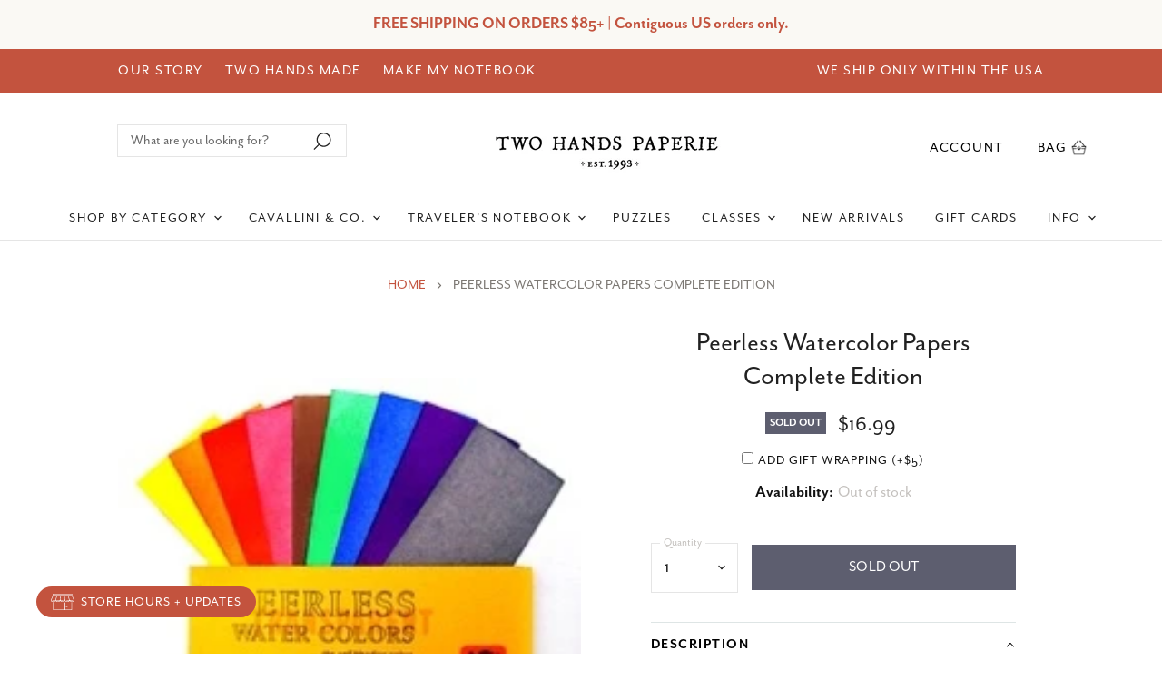

--- FILE ---
content_type: text/html; charset=utf-8
request_url: https://twohandspaperie.com/products/peerless-watercolor-papers-complete-edition
body_size: 61520
content:
<!doctype html>
<html class="no-js no-touch" lang="en">
  <head>
  <link rel="stylesheet" href="https://use.typekit.net/whf5epa.css">

  <script>
    window.Store = window.Store || {};
    window.Store.id = 53498314948;
  </script>
    <meta charset="utf-8">
    <meta http-equiv="X-UA-Compatible" content="IE=edge,chrome=1">
    <meta name="viewport" content="width=device-width,initial-scale=1" />

    <!-- Preconnect Domains -->
    <link rel="preconnect" href="https://cdn.shopify.com" crossorigin>
    <link rel="preconnect" href="https://fonts.shopify.com" crossorigin>
    <link rel="preconnect" href="https://monorail-edge.shopifysvc.com">

    
    

    <!-- Preload Assets -->
    <link rel="preload" href="//twohandspaperie.com/cdn/shop/t/57/assets/api.js?v=31212622561394932161768319631" as="script">

    

    <link rel="preload" href="//twohandspaperie.com/cdn/shop/t/57/assets/superstore.js?v=147248931272689673661768319631" as="script"><title>Peerless Watercolor Papers Complete Edition — Two Hands Paperie</title>

    
      <meta name="description" content="Peerless Transparent Watercolors were developed by Charles F. Nicholson in 1885. Over 120 years later, the formula for these self blending watercolors remains unchanged. Peerless Watercolors offer deep, rich, and vibrant colors and are the perfect companion for the traveler. Dry sheets are a clean, stable, and convenie">
    

    
  <link rel="shortcut icon" href="//twohandspaperie.com/cdn/shop/files/favicon-1_32x32.png?v=1637111416" type="image/png">


    
      <link rel="canonical" href="https://twohandspaperie.com/products/peerless-watercolor-papers-complete-edition" />
    

    
    















<meta property="og:site_name" content="Two Hands Paperie">
<meta property="og:url" content="https://twohandspaperie.com/products/peerless-watercolor-papers-complete-edition">
<meta property="og:title" content="Peerless Watercolor Papers Complete Edition">
<meta property="og:type" content="website">
<meta property="og:description" content="Peerless Transparent Watercolors were developed by Charles F. Nicholson in 1885. Over 120 years later, the formula for these self blending watercolors remains unchanged. Peerless Watercolors offer deep, rich, and vibrant colors and are the perfect companion for the traveler. Dry sheets are a clean, stable, and convenie">




    
    
    

    
    
    <meta
      property="og:image"
      content="https://twohandspaperie.com/cdn/shop/products/PEER-COMP-2__47747.1440544627.1280.1280_1200x937.jpg?v=1614049202"
    />
    <meta
      property="og:image:secure_url"
      content="https://twohandspaperie.com/cdn/shop/products/PEER-COMP-2__47747.1440544627.1280.1280_1200x937.jpg?v=1614049202"
    />
    <meta property="og:image:width" content="1200" />
    <meta property="og:image:height" content="937" />
    
    
    <meta property="og:image:alt" content="Social media image" />
  
















<meta name="twitter:title" content="Peerless Watercolor Papers Complete Edition">
<meta name="twitter:description" content="Peerless Transparent Watercolors were developed by Charles F. Nicholson in 1885. Over 120 years later, the formula for these self blending watercolors remains unchanged. Peerless Watercolors offer deep, rich, and vibrant colors and are the perfect companion for the traveler. Dry sheets are a clean, stable, and convenie">


    
    
    
      
      
      <meta name="twitter:card" content="summary_large_image">
    
    
    <meta
      property="twitter:image"
      content="https://twohandspaperie.com/cdn/shop/products/PEER-COMP-2__47747.1440544627.1280.1280_1200x600_crop_center.jpg?v=1614049202"
    />
    <meta property="twitter:image:width" content="1200" />
    <meta property="twitter:image:height" content="600" />
    
    
    <meta property="twitter:image:alt" content="Social media image" />
  



    

    <link rel="preload" href="//twohandspaperie.com/cdn/fonts/work_sans/worksans_n4.b7973b3d07d0ace13de1b1bea9c45759cdbe12cf.woff2" as="font" crossorigin="anonymous">

    
      <link rel="preload" as="style" href="//twohandspaperie.com/cdn/shop/t/57/assets/theme.css?v=146064112554582015641768319631">
     <link rel="preload" as="style" href="//twohandspaperie.com/cdn/shop/t/57/assets/momentum.css?v=81976523429206599941768327466">
    

    <script>window.performance && window.performance.mark && window.performance.mark('shopify.content_for_header.start');</script><meta id="shopify-digital-wallet" name="shopify-digital-wallet" content="/53498314948/digital_wallets/dialog">
<meta name="shopify-checkout-api-token" content="6ddbd0b9d44a26a3b356f5338a9a4d43">
<meta id="in-context-paypal-metadata" data-shop-id="53498314948" data-venmo-supported="false" data-environment="production" data-locale="en_US" data-paypal-v4="true" data-currency="USD">
<link rel="alternate" type="application/json+oembed" href="https://twohandspaperie.com/products/peerless-watercolor-papers-complete-edition.oembed">
<script async="async" src="/checkouts/internal/preloads.js?locale=en-US"></script>
<link rel="preconnect" href="https://shop.app" crossorigin="anonymous">
<script async="async" src="https://shop.app/checkouts/internal/preloads.js?locale=en-US&shop_id=53498314948" crossorigin="anonymous"></script>
<script id="apple-pay-shop-capabilities" type="application/json">{"shopId":53498314948,"countryCode":"US","currencyCode":"USD","merchantCapabilities":["supports3DS"],"merchantId":"gid:\/\/shopify\/Shop\/53498314948","merchantName":"Two Hands Paperie","requiredBillingContactFields":["postalAddress","email","phone"],"requiredShippingContactFields":["postalAddress","email","phone"],"shippingType":"shipping","supportedNetworks":["visa","masterCard","amex","discover","elo","jcb"],"total":{"type":"pending","label":"Two Hands Paperie","amount":"1.00"},"shopifyPaymentsEnabled":true,"supportsSubscriptions":true}</script>
<script id="shopify-features" type="application/json">{"accessToken":"6ddbd0b9d44a26a3b356f5338a9a4d43","betas":["rich-media-storefront-analytics"],"domain":"twohandspaperie.com","predictiveSearch":true,"shopId":53498314948,"locale":"en"}</script>
<script>var Shopify = Shopify || {};
Shopify.shop = "two-hands-paperie.myshopify.com";
Shopify.locale = "en";
Shopify.currency = {"active":"USD","rate":"1.0"};
Shopify.country = "US";
Shopify.theme = {"name":"Jan 2026 w\/book signing","id":155498676478,"schema_name":"Superstore","schema_version":"4.3.0","theme_store_id":null,"role":"main"};
Shopify.theme.handle = "null";
Shopify.theme.style = {"id":null,"handle":null};
Shopify.cdnHost = "twohandspaperie.com/cdn";
Shopify.routes = Shopify.routes || {};
Shopify.routes.root = "/";</script>
<script type="module">!function(o){(o.Shopify=o.Shopify||{}).modules=!0}(window);</script>
<script>!function(o){function n(){var o=[];function n(){o.push(Array.prototype.slice.apply(arguments))}return n.q=o,n}var t=o.Shopify=o.Shopify||{};t.loadFeatures=n(),t.autoloadFeatures=n()}(window);</script>
<script>
  window.ShopifyPay = window.ShopifyPay || {};
  window.ShopifyPay.apiHost = "shop.app\/pay";
  window.ShopifyPay.redirectState = null;
</script>
<script id="shop-js-analytics" type="application/json">{"pageType":"product"}</script>
<script defer="defer" async type="module" src="//twohandspaperie.com/cdn/shopifycloud/shop-js/modules/v2/client.init-shop-cart-sync_C5BV16lS.en.esm.js"></script>
<script defer="defer" async type="module" src="//twohandspaperie.com/cdn/shopifycloud/shop-js/modules/v2/chunk.common_CygWptCX.esm.js"></script>
<script type="module">
  await import("//twohandspaperie.com/cdn/shopifycloud/shop-js/modules/v2/client.init-shop-cart-sync_C5BV16lS.en.esm.js");
await import("//twohandspaperie.com/cdn/shopifycloud/shop-js/modules/v2/chunk.common_CygWptCX.esm.js");

  window.Shopify.SignInWithShop?.initShopCartSync?.({"fedCMEnabled":true,"windoidEnabled":true});

</script>
<script>
  window.Shopify = window.Shopify || {};
  if (!window.Shopify.featureAssets) window.Shopify.featureAssets = {};
  window.Shopify.featureAssets['shop-js'] = {"shop-cart-sync":["modules/v2/client.shop-cart-sync_ZFArdW7E.en.esm.js","modules/v2/chunk.common_CygWptCX.esm.js"],"init-fed-cm":["modules/v2/client.init-fed-cm_CmiC4vf6.en.esm.js","modules/v2/chunk.common_CygWptCX.esm.js"],"shop-button":["modules/v2/client.shop-button_tlx5R9nI.en.esm.js","modules/v2/chunk.common_CygWptCX.esm.js"],"shop-cash-offers":["modules/v2/client.shop-cash-offers_DOA2yAJr.en.esm.js","modules/v2/chunk.common_CygWptCX.esm.js","modules/v2/chunk.modal_D71HUcav.esm.js"],"init-windoid":["modules/v2/client.init-windoid_sURxWdc1.en.esm.js","modules/v2/chunk.common_CygWptCX.esm.js"],"shop-toast-manager":["modules/v2/client.shop-toast-manager_ClPi3nE9.en.esm.js","modules/v2/chunk.common_CygWptCX.esm.js"],"init-shop-email-lookup-coordinator":["modules/v2/client.init-shop-email-lookup-coordinator_B8hsDcYM.en.esm.js","modules/v2/chunk.common_CygWptCX.esm.js"],"init-shop-cart-sync":["modules/v2/client.init-shop-cart-sync_C5BV16lS.en.esm.js","modules/v2/chunk.common_CygWptCX.esm.js"],"avatar":["modules/v2/client.avatar_BTnouDA3.en.esm.js"],"pay-button":["modules/v2/client.pay-button_FdsNuTd3.en.esm.js","modules/v2/chunk.common_CygWptCX.esm.js"],"init-customer-accounts":["modules/v2/client.init-customer-accounts_DxDtT_ad.en.esm.js","modules/v2/client.shop-login-button_C5VAVYt1.en.esm.js","modules/v2/chunk.common_CygWptCX.esm.js","modules/v2/chunk.modal_D71HUcav.esm.js"],"init-shop-for-new-customer-accounts":["modules/v2/client.init-shop-for-new-customer-accounts_ChsxoAhi.en.esm.js","modules/v2/client.shop-login-button_C5VAVYt1.en.esm.js","modules/v2/chunk.common_CygWptCX.esm.js","modules/v2/chunk.modal_D71HUcav.esm.js"],"shop-login-button":["modules/v2/client.shop-login-button_C5VAVYt1.en.esm.js","modules/v2/chunk.common_CygWptCX.esm.js","modules/v2/chunk.modal_D71HUcav.esm.js"],"init-customer-accounts-sign-up":["modules/v2/client.init-customer-accounts-sign-up_CPSyQ0Tj.en.esm.js","modules/v2/client.shop-login-button_C5VAVYt1.en.esm.js","modules/v2/chunk.common_CygWptCX.esm.js","modules/v2/chunk.modal_D71HUcav.esm.js"],"shop-follow-button":["modules/v2/client.shop-follow-button_Cva4Ekp9.en.esm.js","modules/v2/chunk.common_CygWptCX.esm.js","modules/v2/chunk.modal_D71HUcav.esm.js"],"checkout-modal":["modules/v2/client.checkout-modal_BPM8l0SH.en.esm.js","modules/v2/chunk.common_CygWptCX.esm.js","modules/v2/chunk.modal_D71HUcav.esm.js"],"lead-capture":["modules/v2/client.lead-capture_Bi8yE_yS.en.esm.js","modules/v2/chunk.common_CygWptCX.esm.js","modules/v2/chunk.modal_D71HUcav.esm.js"],"shop-login":["modules/v2/client.shop-login_D6lNrXab.en.esm.js","modules/v2/chunk.common_CygWptCX.esm.js","modules/v2/chunk.modal_D71HUcav.esm.js"],"payment-terms":["modules/v2/client.payment-terms_CZxnsJam.en.esm.js","modules/v2/chunk.common_CygWptCX.esm.js","modules/v2/chunk.modal_D71HUcav.esm.js"]};
</script>
<script>(function() {
  var isLoaded = false;
  function asyncLoad() {
    if (isLoaded) return;
    isLoaded = true;
    var urls = ["\/\/d1liekpayvooaz.cloudfront.net\/apps\/customizery\/customizery.js?shop=two-hands-paperie.myshopify.com","https:\/\/tabs.stationmade.com\/registered-scripts\/tabs-by-station.js?shop=two-hands-paperie.myshopify.com","https:\/\/storage.nfcube.com\/instafeed-13fc1358bf34671701365801796ca9b0.js?shop=two-hands-paperie.myshopify.com"];
    for (var i = 0; i < urls.length; i++) {
      var s = document.createElement('script');
      s.type = 'text/javascript';
      s.async = true;
      s.src = urls[i];
      var x = document.getElementsByTagName('script')[0];
      x.parentNode.insertBefore(s, x);
    }
  };
  if(window.attachEvent) {
    window.attachEvent('onload', asyncLoad);
  } else {
    window.addEventListener('load', asyncLoad, false);
  }
})();</script>
<script id="__st">var __st={"a":53498314948,"offset":-25200,"reqid":"f29d8756-49d7-426d-aef0-7e218950860d-1768656380","pageurl":"twohandspaperie.com\/products\/peerless-watercolor-papers-complete-edition","u":"389badc195b9","p":"product","rtyp":"product","rid":6213421695172};</script>
<script>window.ShopifyPaypalV4VisibilityTracking = true;</script>
<script id="captcha-bootstrap">!function(){'use strict';const t='contact',e='account',n='new_comment',o=[[t,t],['blogs',n],['comments',n],[t,'customer']],c=[[e,'customer_login'],[e,'guest_login'],[e,'recover_customer_password'],[e,'create_customer']],r=t=>t.map((([t,e])=>`form[action*='/${t}']:not([data-nocaptcha='true']) input[name='form_type'][value='${e}']`)).join(','),a=t=>()=>t?[...document.querySelectorAll(t)].map((t=>t.form)):[];function s(){const t=[...o],e=r(t);return a(e)}const i='password',u='form_key',d=['recaptcha-v3-token','g-recaptcha-response','h-captcha-response',i],f=()=>{try{return window.sessionStorage}catch{return}},m='__shopify_v',_=t=>t.elements[u];function p(t,e,n=!1){try{const o=window.sessionStorage,c=JSON.parse(o.getItem(e)),{data:r}=function(t){const{data:e,action:n}=t;return t[m]||n?{data:e,action:n}:{data:t,action:n}}(c);for(const[e,n]of Object.entries(r))t.elements[e]&&(t.elements[e].value=n);n&&o.removeItem(e)}catch(o){console.error('form repopulation failed',{error:o})}}const l='form_type',E='cptcha';function T(t){t.dataset[E]=!0}const w=window,h=w.document,L='Shopify',v='ce_forms',y='captcha';let A=!1;((t,e)=>{const n=(g='f06e6c50-85a8-45c8-87d0-21a2b65856fe',I='https://cdn.shopify.com/shopifycloud/storefront-forms-hcaptcha/ce_storefront_forms_captcha_hcaptcha.v1.5.2.iife.js',D={infoText:'Protected by hCaptcha',privacyText:'Privacy',termsText:'Terms'},(t,e,n)=>{const o=w[L][v],c=o.bindForm;if(c)return c(t,g,e,D).then(n);var r;o.q.push([[t,g,e,D],n]),r=I,A||(h.body.append(Object.assign(h.createElement('script'),{id:'captcha-provider',async:!0,src:r})),A=!0)});var g,I,D;w[L]=w[L]||{},w[L][v]=w[L][v]||{},w[L][v].q=[],w[L][y]=w[L][y]||{},w[L][y].protect=function(t,e){n(t,void 0,e),T(t)},Object.freeze(w[L][y]),function(t,e,n,w,h,L){const[v,y,A,g]=function(t,e,n){const i=e?o:[],u=t?c:[],d=[...i,...u],f=r(d),m=r(i),_=r(d.filter((([t,e])=>n.includes(e))));return[a(f),a(m),a(_),s()]}(w,h,L),I=t=>{const e=t.target;return e instanceof HTMLFormElement?e:e&&e.form},D=t=>v().includes(t);t.addEventListener('submit',(t=>{const e=I(t);if(!e)return;const n=D(e)&&!e.dataset.hcaptchaBound&&!e.dataset.recaptchaBound,o=_(e),c=g().includes(e)&&(!o||!o.value);(n||c)&&t.preventDefault(),c&&!n&&(function(t){try{if(!f())return;!function(t){const e=f();if(!e)return;const n=_(t);if(!n)return;const o=n.value;o&&e.removeItem(o)}(t);const e=Array.from(Array(32),(()=>Math.random().toString(36)[2])).join('');!function(t,e){_(t)||t.append(Object.assign(document.createElement('input'),{type:'hidden',name:u})),t.elements[u].value=e}(t,e),function(t,e){const n=f();if(!n)return;const o=[...t.querySelectorAll(`input[type='${i}']`)].map((({name:t})=>t)),c=[...d,...o],r={};for(const[a,s]of new FormData(t).entries())c.includes(a)||(r[a]=s);n.setItem(e,JSON.stringify({[m]:1,action:t.action,data:r}))}(t,e)}catch(e){console.error('failed to persist form',e)}}(e),e.submit())}));const S=(t,e)=>{t&&!t.dataset[E]&&(n(t,e.some((e=>e===t))),T(t))};for(const o of['focusin','change'])t.addEventListener(o,(t=>{const e=I(t);D(e)&&S(e,y())}));const B=e.get('form_key'),M=e.get(l),P=B&&M;t.addEventListener('DOMContentLoaded',(()=>{const t=y();if(P)for(const e of t)e.elements[l].value===M&&p(e,B);[...new Set([...A(),...v().filter((t=>'true'===t.dataset.shopifyCaptcha))])].forEach((e=>S(e,t)))}))}(h,new URLSearchParams(w.location.search),n,t,e,['guest_login'])})(!0,!0)}();</script>
<script integrity="sha256-4kQ18oKyAcykRKYeNunJcIwy7WH5gtpwJnB7kiuLZ1E=" data-source-attribution="shopify.loadfeatures" defer="defer" src="//twohandspaperie.com/cdn/shopifycloud/storefront/assets/storefront/load_feature-a0a9edcb.js" crossorigin="anonymous"></script>
<script crossorigin="anonymous" defer="defer" src="//twohandspaperie.com/cdn/shopifycloud/storefront/assets/shopify_pay/storefront-65b4c6d7.js?v=20250812"></script>
<script data-source-attribution="shopify.dynamic_checkout.dynamic.init">var Shopify=Shopify||{};Shopify.PaymentButton=Shopify.PaymentButton||{isStorefrontPortableWallets:!0,init:function(){window.Shopify.PaymentButton.init=function(){};var t=document.createElement("script");t.src="https://twohandspaperie.com/cdn/shopifycloud/portable-wallets/latest/portable-wallets.en.js",t.type="module",document.head.appendChild(t)}};
</script>
<script data-source-attribution="shopify.dynamic_checkout.buyer_consent">
  function portableWalletsHideBuyerConsent(e){var t=document.getElementById("shopify-buyer-consent"),n=document.getElementById("shopify-subscription-policy-button");t&&n&&(t.classList.add("hidden"),t.setAttribute("aria-hidden","true"),n.removeEventListener("click",e))}function portableWalletsShowBuyerConsent(e){var t=document.getElementById("shopify-buyer-consent"),n=document.getElementById("shopify-subscription-policy-button");t&&n&&(t.classList.remove("hidden"),t.removeAttribute("aria-hidden"),n.addEventListener("click",e))}window.Shopify?.PaymentButton&&(window.Shopify.PaymentButton.hideBuyerConsent=portableWalletsHideBuyerConsent,window.Shopify.PaymentButton.showBuyerConsent=portableWalletsShowBuyerConsent);
</script>
<script data-source-attribution="shopify.dynamic_checkout.cart.bootstrap">document.addEventListener("DOMContentLoaded",(function(){function t(){return document.querySelector("shopify-accelerated-checkout-cart, shopify-accelerated-checkout")}if(t())Shopify.PaymentButton.init();else{new MutationObserver((function(e,n){t()&&(Shopify.PaymentButton.init(),n.disconnect())})).observe(document.body,{childList:!0,subtree:!0})}}));
</script>
<link id="shopify-accelerated-checkout-styles" rel="stylesheet" media="screen" href="https://twohandspaperie.com/cdn/shopifycloud/portable-wallets/latest/accelerated-checkout-backwards-compat.css" crossorigin="anonymous">
<style id="shopify-accelerated-checkout-cart">
        #shopify-buyer-consent {
  margin-top: 1em;
  display: inline-block;
  width: 100%;
}

#shopify-buyer-consent.hidden {
  display: none;
}

#shopify-subscription-policy-button {
  background: none;
  border: none;
  padding: 0;
  text-decoration: underline;
  font-size: inherit;
  cursor: pointer;
}

#shopify-subscription-policy-button::before {
  box-shadow: none;
}

      </style>

<script>window.performance && window.performance.mark && window.performance.mark('shopify.content_for_header.end');</script>

    <script>
      document.documentElement.className=document.documentElement.className.replace(/\bno-js\b/,'js');
      if(window.Shopify&&window.Shopify.designMode)document.documentElement.className+=' in-theme-editor';
      if(('ontouchstart' in window)||window.DocumentTouch&&document instanceof DocumentTouch)document.documentElement.className=document.documentElement.className.replace(/\bno-touch\b/,'has-touch');
    </script>

    <script src="//twohandspaperie.com/cdn/shop/t/57/assets/api.js?v=31212622561394932161768319631" defer></script>

    
      <link href="//twohandspaperie.com/cdn/shop/t/57/assets/theme.css?v=146064112554582015641768319631" rel="stylesheet" type="text/css" media="all" />
  <link href="//twohandspaperie.com/cdn/shop/t/57/assets/momentum.css?v=81976523429206599941768327466" rel="stylesheet" type="text/css" media="all" />
    

    

    
    <script>
      window.Theme = window.Theme || {};
      window.Theme.version = '4.3.0';
      window.Theme.name = 'Superstore';
      window.Theme.routes = {
        "root_url": "/",
        "account_url": "/account",
        "account_login_url": "/account/login",
        "account_logout_url": "/account/logout",
        "account_register_url": "/account/register",
        "account_addresses_url": "/account/addresses",
        "collections_url": "/collections",
        "all_products_collection_url": "/collections/all",
        "search_url": "/search",
        "cart_url": "/cart",
        "cart_add_url": "/cart/add",
        "cart_change_url": "/cart/change",
        "cart_clear_url": "/cart/clear",
        "product_recommendations_url": "/recommendations/products",
      };
    </script>
    

  <div id="shopify-section-filter-menu-settings" class="shopify-section"><style type="text/css">
/*  Filter Menu Color and Image Section CSS */</style>
<link href="//twohandspaperie.com/cdn/shop/t/57/assets/filter-menu.scss.css?v=138399191433280015971768327466" rel="stylesheet" type="text/css" media="all" />
<script src="//twohandspaperie.com/cdn/shop/t/57/assets/filter-menu.js?v=79298749081961657871768319631" type="text/javascript"></script>





</div>

<!-- BEGIN app block: shopify://apps/tabs-studio/blocks/global_embed_block/19980fb9-f2ca-4ada-ad36-c0364c3318b8 -->
<style id="tabs-by-station-custom-styles">
  .station-tabs .station-tabs-link.is-active{font-weight:500 !important;color:#000000 !important;border-width:0 !important;}.station-tabs.mod-full-width .station-tabs-link.is-active, .station-tabs .station-tabs-tabset.mod-vertical .station-tabs-link.is-active{font-weight:600 !important;}.station-tabs .station-tabs-tab.is-active{font-weight:500 !important;color:#000000 !important;border-width:0 !important;}.station-tabs.mod-full-width .station-tabs-tab.is-active, .station-tabs .station-tabs-tabset.mod-vertical .station-tabs-tab.is-active{font-weight:600 !important;}.station-tabs .station-tabs-link{border-width:1px 0 1px !important;padding:15px 0 15px !important;margin:0px 26px 14px 0px !important;font-weight:400 !important;color:#000000 !important;border-color:#DEE5E5 !important;}.station-tabs .station-tabs-tab{border-width:1px 0 1px !important;padding:15px 0 15px !important;margin:0px 26px 14px 0px !important;font-weight:400 !important;color:#000000 !important;border-color:#DEE5E5 !important;}.station-tabs.mod-full-width .station-tabs-link, .station-tabs .station-tabs-tabset.mod-vertical .station-tabs-link{padding:14px 0 !important;margin:0 !important;}.station-tabs.mod-full-width .station-tabs-tab, .station-tabs .station-tabs-tabset.mod-vertical .station-tabs-tab{padding:14px 0 !important;margin:0 !important;}.station-tabs .station-tabs-content-inner{margin:12px 0 0 !important;border-color:#DEE5E5 !important;padding:0 0 30px !important;}.station-tabs.mod-full-width .station-tabs-content-inner, .station-tabs .station-tabs-tabset.mod-vertical .station-tabs-content-inner{margin:24px 0 10px !important;}.station-tabs .station-tabs-tabcontent{margin:12px 0 0 !important;border-color:#DEE5E5 !important;padding:0 0 30px !important;}.station-tabs.mod-full-width .station-tabs-tabcontent, .station-tabs .station-tabs-tabset.mod-vertical .station-tabs-tabcontent{margin:24px 0 10px !important;}[data-station-tabs-app] .station-tabs{border-color:#DEE5E5 !important;margin:20px 0 0 !important;}.station-tabs .station-tabs-tabset{border-color:#DEE5E5 !important;margin:20px 0 0 !important;}.station-tabs .station-tabs-link:last-of-type{border-style:solid !important;}.station-tabs .station-tabs-tabtitle:last-of-type .station-tabs-tab{border-style:solid !important;}.station-tabs .station-tabs-link:first-of-type{border-width:1px 0 1px !important;border-color:#DEE5E5 !important;}.station-tabs .station-tabs-tabtitle:first-of-type .station-tabs-tab{border-width:1px 0 1px !important;border-color:#DEE5E5 !important;}
  
</style>

<script id="station-tabs-data-json" type="application/json">{
  "globalAbove": null,
  "globalBelow": null,
  "proTabsHTML": "\u003ch4 class=\"station-tabs-tabtitle\"\u003e\n      \u003cspan data-pro-tab-id=\"94467\" class=\"station-tabs-tab mod-pro-tab\" data-type=\"text\"\u003e\n        \u003cspan class=\"station-tabs-tabtext\"\u003eShipping \u0026 Returns\u003c\/span\u003e\n      \u003c\/span\u003e\n    \u003c\/h4\u003e\n    \u003cdiv data-pro-tab-id=\"94467\" class=\"station-tabs-tabpanel\" data-type=\"text\"\u003e\n      \u003cdiv class=\"station-tabs-tabcontent\"\u003e\u003cp\u003e\u003cstrong\u003eShipping\u0026nbsp;\u003c\/strong\u003e\u003c\/p\u003e\n\u003cp\u003eOrders are typically shipped within 2 to 3 business days. We do not offer in-store pickup at this time.\u003c\/p\u003e\n\u003cp\u003e\u003cstrong\u003eReturns\u003c\/strong\u003e\u003c\/p\u003e\n\u003cp\u003eWe want you to be absolutely thrilled with your order. If you're not completely satisfied with your purchase, we do accept returns on most products within 14 days of delivery.\u003c\/p\u003e\n\u003cp\u003eSome exceptions do apply.\u003c\/p\u003e\n\u003cp\u003e\u003ca href=\"https:\/\/two-hands-paperie.myshopify.com\/policies\/refund-policy\"\u003eMore info here\u003c\/a\u003e\u003c\/p\u003e\n\u003c\/div\u003e\n    \u003c\/div\u003e",
  "productTitle": "Peerless Watercolor Papers Complete Edition",
  "productDescription": "\u003cdiv class=\"productDescription-productdescription\"\u003e\n\u003cp\u003ePeerless Transparent Watercolors were developed by Charles F. Nicholson in 1885. Over 120 years later, the formula for these self blending watercolors remains unchanged. Peerless Watercolors offer deep, rich, and vibrant colors and are the perfect companion for the traveler. Dry sheets are a clean, stable, and convenient method for transporting pigments, and they are small enough to fit in the pocket of a Moleskine Watercolor Notebook. Add a Brush Pen and you are ready for travel. A must for any visual journaling kit. The color sheet is a heavy film, coated on one side, of highly concentrated pure color.\u003cbr\u003e\u003c\/p\u003e\n\u003cp\u003eThe Complete Edition Book contains 15 color sheets and instructions. Color sheets are 2 1\/2 inches by 6 1\/2 inches.\u003c\/p\u003e\n\u003cp\u003e \u003c\/p\u003e\n\u003c\/div\u003e",
  "icons": []
}</script>

<script>
  document.documentElement.classList.add('tabsst-loading');
  document.addEventListener('stationTabsLegacyAPILoaded', function(e) {
    e.detail.isLegacy = true;
    });

  document.addEventListener('stationTabsAPIReady', function(e) {
    var Tabs = e.detail;

    if (Tabs.appSettings) {
      Tabs.appSettings = {"default_tab":true,"default_tab_title":"Description","show_stop_element":true,"layout":"vertical","layout_breakpoint":768,"deep_links":true,"clean_content_level":"basic_tags","open_first_tab":true,"allow_multiple_open":false,"remove_empty_tabs":null,"default_tab_translations":null,"start_tab_element":"h4"};
      Tabs.appSettings = {lang: 'en'};

      Tabs.appSettings = {
        indicatorType: "chevrons",
        indicatorPlacement: "after"
      };
    }

    if (Tabs.isLegacy) { return; }
          Tabs.init(null, { initializeDescription: true });
  });

  
</script>

<svg style="display:none" aria-hidden="true">
  <defs>
    
  </defs>
</svg>

<!-- END app block --><!-- BEGIN app block: shopify://apps/minmaxify-order-limits/blocks/app-embed-block/3acfba32-89f3-4377-ae20-cbb9abc48475 --><script type="text/javascript" src="https://limits.minmaxify.com/two-hands-paperie.myshopify.com?v=94a&r=20221213234212"></script>

<!-- END app block --><!-- BEGIN app block: shopify://apps/klaviyo-email-marketing-sms/blocks/klaviyo-onsite-embed/2632fe16-c075-4321-a88b-50b567f42507 -->












  <script async src="https://static.klaviyo.com/onsite/js/WS7YNR/klaviyo.js?company_id=WS7YNR"></script>
  <script>!function(){if(!window.klaviyo){window._klOnsite=window._klOnsite||[];try{window.klaviyo=new Proxy({},{get:function(n,i){return"push"===i?function(){var n;(n=window._klOnsite).push.apply(n,arguments)}:function(){for(var n=arguments.length,o=new Array(n),w=0;w<n;w++)o[w]=arguments[w];var t="function"==typeof o[o.length-1]?o.pop():void 0,e=new Promise((function(n){window._klOnsite.push([i].concat(o,[function(i){t&&t(i),n(i)}]))}));return e}}})}catch(n){window.klaviyo=window.klaviyo||[],window.klaviyo.push=function(){var n;(n=window._klOnsite).push.apply(n,arguments)}}}}();</script>

  
    <script id="viewed_product">
      if (item == null) {
        var _learnq = _learnq || [];

        var MetafieldReviews = null
        var MetafieldYotpoRating = null
        var MetafieldYotpoCount = null
        var MetafieldLooxRating = null
        var MetafieldLooxCount = null
        var okendoProduct = null
        var okendoProductReviewCount = null
        var okendoProductReviewAverageValue = null
        try {
          // The following fields are used for Customer Hub recently viewed in order to add reviews.
          // This information is not part of __kla_viewed. Instead, it is part of __kla_viewed_reviewed_items
          MetafieldReviews = {};
          MetafieldYotpoRating = null
          MetafieldYotpoCount = null
          MetafieldLooxRating = null
          MetafieldLooxCount = null

          okendoProduct = null
          // If the okendo metafield is not legacy, it will error, which then requires the new json formatted data
          if (okendoProduct && 'error' in okendoProduct) {
            okendoProduct = null
          }
          okendoProductReviewCount = okendoProduct ? okendoProduct.reviewCount : null
          okendoProductReviewAverageValue = okendoProduct ? okendoProduct.reviewAverageValue : null
        } catch (error) {
          console.error('Error in Klaviyo onsite reviews tracking:', error);
        }

        var item = {
          Name: "Peerless Watercolor Papers Complete Edition",
          ProductID: 6213421695172,
          Categories: ["$15-$25","All","Art On The Go","Art Supplies","Discount Eligible","NEW at Two Hands Paperie","Peerless","Watercolor"],
          ImageURL: "https://twohandspaperie.com/cdn/shop/products/PEER-COMP-2__47747.1440544627.1280.1280_grande.jpg?v=1614049202",
          URL: "https://twohandspaperie.com/products/peerless-watercolor-papers-complete-edition",
          Brand: "Peerless",
          Price: "$16.99",
          Value: "16.99",
          CompareAtPrice: "$0.00"
        };
        _learnq.push(['track', 'Viewed Product', item]);
        _learnq.push(['trackViewedItem', {
          Title: item.Name,
          ItemId: item.ProductID,
          Categories: item.Categories,
          ImageUrl: item.ImageURL,
          Url: item.URL,
          Metadata: {
            Brand: item.Brand,
            Price: item.Price,
            Value: item.Value,
            CompareAtPrice: item.CompareAtPrice
          },
          metafields:{
            reviews: MetafieldReviews,
            yotpo:{
              rating: MetafieldYotpoRating,
              count: MetafieldYotpoCount,
            },
            loox:{
              rating: MetafieldLooxRating,
              count: MetafieldLooxCount,
            },
            okendo: {
              rating: okendoProductReviewAverageValue,
              count: okendoProductReviewCount,
            }
          }
        }]);
      }
    </script>
  




  <script>
    window.klaviyoReviewsProductDesignMode = false
  </script>







<!-- END app block --><!-- BEGIN app block: shopify://apps/also-bought/blocks/app-embed-block/b94b27b4-738d-4d92-9e60-43c22d1da3f2 --><script>
    window.codeblackbelt = window.codeblackbelt || {};
    window.codeblackbelt.shop = window.codeblackbelt.shop || 'two-hands-paperie.myshopify.com';
    
        window.codeblackbelt.productId = 6213421695172;</script><script src="//cdn.codeblackbelt.com/widgets/also-bought/main.min.js?version=2026011706-0700" async></script>
<!-- END app block --><!-- BEGIN app block: shopify://apps/judge-me-reviews/blocks/judgeme_core/61ccd3b1-a9f2-4160-9fe9-4fec8413e5d8 --><!-- Start of Judge.me Core -->






<link rel="dns-prefetch" href="https://cdnwidget.judge.me">
<link rel="dns-prefetch" href="https://cdn.judge.me">
<link rel="dns-prefetch" href="https://cdn1.judge.me">
<link rel="dns-prefetch" href="https://api.judge.me">

<script data-cfasync='false' class='jdgm-settings-script'>window.jdgmSettings={"pagination":5,"disable_web_reviews":false,"badge_no_review_text":"No reviews","badge_n_reviews_text":"{{ n }} review/reviews","badge_star_color":"#5d5e6f","hide_badge_preview_if_no_reviews":true,"badge_hide_text":false,"enforce_center_preview_badge":false,"widget_title":"Customer Reviews","widget_open_form_text":"Write a review","widget_close_form_text":"Cancel review","widget_refresh_page_text":"Refresh page","widget_summary_text":"Based on {{ number_of_reviews }} review/reviews","widget_no_review_text":"Be the first to write a review","widget_name_field_text":"Display name","widget_verified_name_field_text":"Verified Name (public)","widget_name_placeholder_text":"Display name","widget_required_field_error_text":"This field is required.","widget_email_field_text":"Email address","widget_verified_email_field_text":"Verified Email (private, can not be edited)","widget_email_placeholder_text":"Your email address","widget_email_field_error_text":"Please enter a valid email address.","widget_rating_field_text":"Rating","widget_review_title_field_text":"Review Title","widget_review_title_placeholder_text":"Give your review a title","widget_review_body_field_text":"Review content","widget_review_body_placeholder_text":"Start writing here...","widget_pictures_field_text":"Picture/Video (optional)","widget_submit_review_text":"Submit Review","widget_submit_verified_review_text":"Submit Verified Review","widget_submit_success_msg_with_auto_publish":"Thank you! Please refresh the page in a few moments to see your review. You can remove or edit your review by logging into \u003ca href='https://judge.me/login' target='_blank' rel='nofollow noopener'\u003eJudge.me\u003c/a\u003e","widget_submit_success_msg_no_auto_publish":"Thank you! Your review will be published as soon as it is approved by the shop admin. You can remove or edit your review by logging into \u003ca href='https://judge.me/login' target='_blank' rel='nofollow noopener'\u003eJudge.me\u003c/a\u003e","widget_show_default_reviews_out_of_total_text":"Showing {{ n_reviews_shown }} out of {{ n_reviews }} reviews.","widget_show_all_link_text":"Show all","widget_show_less_link_text":"Show less","widget_author_said_text":"{{ reviewer_name }} said:","widget_days_text":"{{ n }} days ago","widget_weeks_text":"{{ n }} week/weeks ago","widget_months_text":"{{ n }} month/months ago","widget_years_text":"{{ n }} year/years ago","widget_yesterday_text":"Yesterday","widget_today_text":"Today","widget_replied_text":"\u003e\u003e {{ shop_name }} replied:","widget_read_more_text":"Read more","widget_reviewer_name_as_initial":"","widget_rating_filter_color":"#fbcd0a","widget_rating_filter_see_all_text":"See all reviews","widget_sorting_most_recent_text":"Most Recent","widget_sorting_highest_rating_text":"Highest Rating","widget_sorting_lowest_rating_text":"Lowest Rating","widget_sorting_with_pictures_text":"Only Pictures","widget_sorting_most_helpful_text":"Most Helpful","widget_open_question_form_text":"Ask a question","widget_reviews_subtab_text":"Reviews","widget_questions_subtab_text":"Questions","widget_question_label_text":"Question","widget_answer_label_text":"Answer","widget_question_placeholder_text":"Write your question here","widget_submit_question_text":"Submit Question","widget_question_submit_success_text":"Thank you for your question! We will notify you once it gets answered.","widget_star_color":"#5d5e6f","verified_badge_text":"Verified","verified_badge_bg_color":"","verified_badge_text_color":"","verified_badge_placement":"left-of-reviewer-name","widget_review_max_height":"","widget_hide_border":false,"widget_social_share":false,"widget_thumb":false,"widget_review_location_show":false,"widget_location_format":"","all_reviews_include_out_of_store_products":true,"all_reviews_out_of_store_text":"(out of store)","all_reviews_pagination":100,"all_reviews_product_name_prefix_text":"about","enable_review_pictures":true,"enable_question_anwser":false,"widget_theme":"default","review_date_format":"mm/dd/yyyy","default_sort_method":"most-recent","widget_product_reviews_subtab_text":"Product Reviews","widget_shop_reviews_subtab_text":"Shop Reviews","widget_other_products_reviews_text":"Reviews for other products","widget_store_reviews_subtab_text":"Store reviews","widget_no_store_reviews_text":"This store hasn't received any reviews yet","widget_web_restriction_product_reviews_text":"This product hasn't received any reviews yet","widget_no_items_text":"No items found","widget_show_more_text":"Show more","widget_write_a_store_review_text":"Write a Store Review","widget_other_languages_heading":"Reviews in Other Languages","widget_translate_review_text":"Translate review to {{ language }}","widget_translating_review_text":"Translating...","widget_show_original_translation_text":"Show original ({{ language }})","widget_translate_review_failed_text":"Review couldn't be translated.","widget_translate_review_retry_text":"Retry","widget_translate_review_try_again_later_text":"Try again later","show_product_url_for_grouped_product":false,"widget_sorting_pictures_first_text":"Pictures First","show_pictures_on_all_rev_page_mobile":false,"show_pictures_on_all_rev_page_desktop":false,"floating_tab_hide_mobile_install_preference":false,"floating_tab_button_name":"★ Reviews","floating_tab_title":"Let customers speak for us","floating_tab_button_color":"","floating_tab_button_background_color":"","floating_tab_url":"","floating_tab_url_enabled":false,"floating_tab_tab_style":"text","all_reviews_text_badge_text":"Customers rate us {{ shop.metafields.judgeme.all_reviews_rating | round: 1 }}/5 based on {{ shop.metafields.judgeme.all_reviews_count }} reviews.","all_reviews_text_badge_text_branded_style":"{{ shop.metafields.judgeme.all_reviews_rating | round: 1 }} out of 5 stars based on {{ shop.metafields.judgeme.all_reviews_count }} reviews","is_all_reviews_text_badge_a_link":false,"show_stars_for_all_reviews_text_badge":false,"all_reviews_text_badge_url":"","all_reviews_text_style":"text","all_reviews_text_color_style":"judgeme_brand_color","all_reviews_text_color":"#108474","all_reviews_text_show_jm_brand":true,"featured_carousel_show_header":true,"featured_carousel_title":"Let customers speak for us","testimonials_carousel_title":"Customers are saying","videos_carousel_title":"Real customer stories","cards_carousel_title":"Customers are saying","featured_carousel_count_text":"from {{ n }} reviews","featured_carousel_add_link_to_all_reviews_page":false,"featured_carousel_url":"","featured_carousel_show_images":true,"featured_carousel_autoslide_interval":5,"featured_carousel_arrows_on_the_sides":false,"featured_carousel_height":250,"featured_carousel_width":80,"featured_carousel_image_size":0,"featured_carousel_image_height":250,"featured_carousel_arrow_color":"#eeeeee","verified_count_badge_style":"vintage","verified_count_badge_orientation":"horizontal","verified_count_badge_color_style":"judgeme_brand_color","verified_count_badge_color":"#108474","is_verified_count_badge_a_link":false,"verified_count_badge_url":"","verified_count_badge_show_jm_brand":true,"widget_rating_preset_default":5,"widget_first_sub_tab":"product-reviews","widget_show_histogram":true,"widget_histogram_use_custom_color":false,"widget_pagination_use_custom_color":false,"widget_star_use_custom_color":true,"widget_verified_badge_use_custom_color":false,"widget_write_review_use_custom_color":false,"picture_reminder_submit_button":"Upload Pictures","enable_review_videos":false,"mute_video_by_default":false,"widget_sorting_videos_first_text":"Videos First","widget_review_pending_text":"Pending","featured_carousel_items_for_large_screen":3,"social_share_options_order":"Facebook,Twitter","remove_microdata_snippet":true,"disable_json_ld":false,"enable_json_ld_products":false,"preview_badge_show_question_text":false,"preview_badge_no_question_text":"No questions","preview_badge_n_question_text":"{{ number_of_questions }} question/questions","qa_badge_show_icon":false,"qa_badge_position":"same-row","remove_judgeme_branding":false,"widget_add_search_bar":false,"widget_search_bar_placeholder":"Search","widget_sorting_verified_only_text":"Verified only","featured_carousel_theme":"default","featured_carousel_show_rating":true,"featured_carousel_show_title":true,"featured_carousel_show_body":true,"featured_carousel_show_date":false,"featured_carousel_show_reviewer":true,"featured_carousel_show_product":false,"featured_carousel_header_background_color":"#108474","featured_carousel_header_text_color":"#ffffff","featured_carousel_name_product_separator":"reviewed","featured_carousel_full_star_background":"#108474","featured_carousel_empty_star_background":"#dadada","featured_carousel_vertical_theme_background":"#f9fafb","featured_carousel_verified_badge_enable":false,"featured_carousel_verified_badge_color":"#108474","featured_carousel_border_style":"round","featured_carousel_review_line_length_limit":3,"featured_carousel_more_reviews_button_text":"Read more reviews","featured_carousel_view_product_button_text":"View product","all_reviews_page_load_reviews_on":"scroll","all_reviews_page_load_more_text":"Load More Reviews","disable_fb_tab_reviews":false,"enable_ajax_cdn_cache":false,"widget_public_name_text":"displayed publicly like","default_reviewer_name":"John Smith","default_reviewer_name_has_non_latin":true,"widget_reviewer_anonymous":"Anonymous","medals_widget_title":"Judge.me Review Medals","medals_widget_background_color":"#f9fafb","medals_widget_position":"footer_all_pages","medals_widget_border_color":"#f9fafb","medals_widget_verified_text_position":"left","medals_widget_use_monochromatic_version":false,"medals_widget_elements_color":"#108474","show_reviewer_avatar":true,"widget_invalid_yt_video_url_error_text":"Not a YouTube video URL","widget_max_length_field_error_text":"Please enter no more than {0} characters.","widget_show_country_flag":false,"widget_show_collected_via_shop_app":true,"widget_verified_by_shop_badge_style":"light","widget_verified_by_shop_text":"Verified by Shop","widget_show_photo_gallery":false,"widget_load_with_code_splitting":true,"widget_ugc_install_preference":false,"widget_ugc_title":"Made by us, Shared by you","widget_ugc_subtitle":"Tag us to see your picture featured in our page","widget_ugc_arrows_color":"#ffffff","widget_ugc_primary_button_text":"Buy Now","widget_ugc_primary_button_background_color":"#108474","widget_ugc_primary_button_text_color":"#ffffff","widget_ugc_primary_button_border_width":"0","widget_ugc_primary_button_border_style":"none","widget_ugc_primary_button_border_color":"#108474","widget_ugc_primary_button_border_radius":"25","widget_ugc_secondary_button_text":"Load More","widget_ugc_secondary_button_background_color":"#ffffff","widget_ugc_secondary_button_text_color":"#108474","widget_ugc_secondary_button_border_width":"2","widget_ugc_secondary_button_border_style":"solid","widget_ugc_secondary_button_border_color":"#108474","widget_ugc_secondary_button_border_radius":"25","widget_ugc_reviews_button_text":"View Reviews","widget_ugc_reviews_button_background_color":"#ffffff","widget_ugc_reviews_button_text_color":"#108474","widget_ugc_reviews_button_border_width":"2","widget_ugc_reviews_button_border_style":"solid","widget_ugc_reviews_button_border_color":"#108474","widget_ugc_reviews_button_border_radius":"25","widget_ugc_reviews_button_link_to":"judgeme-reviews-page","widget_ugc_show_post_date":true,"widget_ugc_max_width":"800","widget_rating_metafield_value_type":true,"widget_primary_color":"#108474","widget_enable_secondary_color":false,"widget_secondary_color":"#edf5f5","widget_summary_average_rating_text":"{{ average_rating }} out of 5","widget_media_grid_title":"Customer photos \u0026 videos","widget_media_grid_see_more_text":"See more","widget_round_style":false,"widget_show_product_medals":true,"widget_verified_by_judgeme_text":"Verified by Judge.me","widget_show_store_medals":true,"widget_verified_by_judgeme_text_in_store_medals":"Verified by Judge.me","widget_media_field_exceed_quantity_message":"Sorry, we can only accept {{ max_media }} for one review.","widget_media_field_exceed_limit_message":"{{ file_name }} is too large, please select a {{ media_type }} less than {{ size_limit }}MB.","widget_review_submitted_text":"Review Submitted!","widget_question_submitted_text":"Question Submitted!","widget_close_form_text_question":"Cancel","widget_write_your_answer_here_text":"Write your answer here","widget_enabled_branded_link":true,"widget_show_collected_by_judgeme":false,"widget_reviewer_name_color":"","widget_write_review_text_color":"","widget_write_review_bg_color":"","widget_collected_by_judgeme_text":"collected by Judge.me","widget_pagination_type":"standard","widget_load_more_text":"Load More","widget_load_more_color":"#108474","widget_full_review_text":"Full Review","widget_read_more_reviews_text":"Read More Reviews","widget_read_questions_text":"Read Questions","widget_questions_and_answers_text":"Questions \u0026 Answers","widget_verified_by_text":"Verified by","widget_verified_text":"Verified","widget_number_of_reviews_text":"{{ number_of_reviews }} reviews","widget_back_button_text":"Back","widget_next_button_text":"Next","widget_custom_forms_filter_button":"Filters","custom_forms_style":"vertical","widget_show_review_information":false,"how_reviews_are_collected":"How reviews are collected?","widget_show_review_keywords":false,"widget_gdpr_statement":"How we use your data: We'll only contact you about the review you left, and only if necessary. By submitting your review, you agree to Judge.me's \u003ca href='https://judge.me/terms' target='_blank' rel='nofollow noopener'\u003eterms\u003c/a\u003e, \u003ca href='https://judge.me/privacy' target='_blank' rel='nofollow noopener'\u003eprivacy\u003c/a\u003e and \u003ca href='https://judge.me/content-policy' target='_blank' rel='nofollow noopener'\u003econtent\u003c/a\u003e policies.","widget_multilingual_sorting_enabled":false,"widget_translate_review_content_enabled":false,"widget_translate_review_content_method":"manual","popup_widget_review_selection":"automatically_with_pictures","popup_widget_round_border_style":true,"popup_widget_show_title":true,"popup_widget_show_body":true,"popup_widget_show_reviewer":false,"popup_widget_show_product":true,"popup_widget_show_pictures":true,"popup_widget_use_review_picture":true,"popup_widget_show_on_home_page":true,"popup_widget_show_on_product_page":true,"popup_widget_show_on_collection_page":true,"popup_widget_show_on_cart_page":true,"popup_widget_position":"bottom_left","popup_widget_first_review_delay":5,"popup_widget_duration":5,"popup_widget_interval":5,"popup_widget_review_count":5,"popup_widget_hide_on_mobile":true,"review_snippet_widget_round_border_style":true,"review_snippet_widget_card_color":"#FFFFFF","review_snippet_widget_slider_arrows_background_color":"#FFFFFF","review_snippet_widget_slider_arrows_color":"#000000","review_snippet_widget_star_color":"#108474","show_product_variant":false,"all_reviews_product_variant_label_text":"Variant: ","widget_show_verified_branding":false,"widget_ai_summary_title":"Customers say","widget_ai_summary_disclaimer":"AI-powered review summary based on recent customer reviews","widget_show_ai_summary":false,"widget_show_ai_summary_bg":false,"widget_show_review_title_input":true,"redirect_reviewers_invited_via_email":"review_widget","request_store_review_after_product_review":false,"request_review_other_products_in_order":false,"review_form_color_scheme":"default","review_form_corner_style":"square","review_form_star_color":{},"review_form_text_color":"#333333","review_form_background_color":"#ffffff","review_form_field_background_color":"#fafafa","review_form_button_color":{},"review_form_button_text_color":"#ffffff","review_form_modal_overlay_color":"#000000","review_content_screen_title_text":"How would you rate this product?","review_content_introduction_text":"We would love it if you would share a bit about your experience.","store_review_form_title_text":"How would you rate this store?","store_review_form_introduction_text":"We would love it if you would share a bit about your experience.","show_review_guidance_text":true,"one_star_review_guidance_text":"Poor","five_star_review_guidance_text":"Great","customer_information_screen_title_text":"About you","customer_information_introduction_text":"Please tell us more about you.","custom_questions_screen_title_text":"Your experience in more detail","custom_questions_introduction_text":"Here are a few questions to help us understand more about your experience.","review_submitted_screen_title_text":"Thanks for your review!","review_submitted_screen_thank_you_text":"We are processing it and it will appear on the store soon.","review_submitted_screen_email_verification_text":"Please confirm your email by clicking the link we just sent you. This helps us keep reviews authentic.","review_submitted_request_store_review_text":"Would you like to share your experience of shopping with us?","review_submitted_review_other_products_text":"Would you like to review these products?","store_review_screen_title_text":"Would you like to share your experience of shopping with us?","store_review_introduction_text":"We value your feedback and use it to improve. Please share any thoughts or suggestions you have.","reviewer_media_screen_title_picture_text":"Share a picture","reviewer_media_introduction_picture_text":"Upload a photo to support your review.","reviewer_media_screen_title_video_text":"Share a video","reviewer_media_introduction_video_text":"Upload a video to support your review.","reviewer_media_screen_title_picture_or_video_text":"Share a picture or video","reviewer_media_introduction_picture_or_video_text":"Upload a photo or video to support your review.","reviewer_media_youtube_url_text":"Paste your Youtube URL here","advanced_settings_next_step_button_text":"Next","advanced_settings_close_review_button_text":"Close","modal_write_review_flow":false,"write_review_flow_required_text":"Required","write_review_flow_privacy_message_text":"We respect your privacy.","write_review_flow_anonymous_text":"Post review as anonymous","write_review_flow_visibility_text":"This won't be visible to other customers.","write_review_flow_multiple_selection_help_text":"Select as many as you like","write_review_flow_single_selection_help_text":"Select one option","write_review_flow_required_field_error_text":"This field is required","write_review_flow_invalid_email_error_text":"Please enter a valid email address","write_review_flow_max_length_error_text":"Max. {{ max_length }} characters.","write_review_flow_media_upload_text":"\u003cb\u003eClick to upload\u003c/b\u003e or drag and drop","write_review_flow_gdpr_statement":"We'll only contact you about your review if necessary. By submitting your review, you agree to our \u003ca href='https://judge.me/terms' target='_blank' rel='nofollow noopener'\u003eterms and conditions\u003c/a\u003e and \u003ca href='https://judge.me/privacy' target='_blank' rel='nofollow noopener'\u003eprivacy policy\u003c/a\u003e.","rating_only_reviews_enabled":false,"show_negative_reviews_help_screen":false,"new_review_flow_help_screen_rating_threshold":3,"negative_review_resolution_screen_title_text":"Tell us more","negative_review_resolution_text":"Your experience matters to us. If there were issues with your purchase, we're here to help. Feel free to reach out to us, we'd love the opportunity to make things right.","negative_review_resolution_button_text":"Contact us","negative_review_resolution_proceed_with_review_text":"Leave a review","negative_review_resolution_subject":"Issue with purchase from {{ shop_name }}.{{ order_name }}","preview_badge_collection_page_install_status":false,"widget_review_custom_css":"","preview_badge_custom_css":"","preview_badge_stars_count":"5-stars","featured_carousel_custom_css":"","floating_tab_custom_css":"","all_reviews_widget_custom_css":"","medals_widget_custom_css":"","verified_badge_custom_css":"","all_reviews_text_custom_css":"","transparency_badges_collected_via_store_invite":false,"transparency_badges_from_another_provider":false,"transparency_badges_collected_from_store_visitor":false,"transparency_badges_collected_by_verified_review_provider":false,"transparency_badges_earned_reward":false,"transparency_badges_collected_via_store_invite_text":"Review collected via store invitation","transparency_badges_from_another_provider_text":"Review collected from another provider","transparency_badges_collected_from_store_visitor_text":"Review collected from a store visitor","transparency_badges_written_in_google_text":"Review written in Google","transparency_badges_written_in_etsy_text":"Review written in Etsy","transparency_badges_written_in_shop_app_text":"Review written in Shop App","transparency_badges_earned_reward_text":"Review earned a reward for future purchase","product_review_widget_per_page":10,"widget_store_review_label_text":"Review about the store","checkout_comment_extension_title_on_product_page":"Customer Comments","checkout_comment_extension_num_latest_comment_show":5,"checkout_comment_extension_format":"name_and_timestamp","checkout_comment_customer_name":"last_initial","checkout_comment_comment_notification":true,"preview_badge_collection_page_install_preference":false,"preview_badge_home_page_install_preference":false,"preview_badge_product_page_install_preference":false,"review_widget_install_preference":"","review_carousel_install_preference":false,"floating_reviews_tab_install_preference":"none","verified_reviews_count_badge_install_preference":false,"all_reviews_text_install_preference":false,"review_widget_best_location":false,"judgeme_medals_install_preference":false,"review_widget_revamp_enabled":false,"review_widget_qna_enabled":false,"review_widget_header_theme":"minimal","review_widget_widget_title_enabled":true,"review_widget_header_text_size":"medium","review_widget_header_text_weight":"regular","review_widget_average_rating_style":"compact","review_widget_bar_chart_enabled":true,"review_widget_bar_chart_type":"numbers","review_widget_bar_chart_style":"standard","review_widget_expanded_media_gallery_enabled":false,"review_widget_reviews_section_theme":"standard","review_widget_image_style":"thumbnails","review_widget_review_image_ratio":"square","review_widget_stars_size":"medium","review_widget_verified_badge":"standard_text","review_widget_review_title_text_size":"medium","review_widget_review_text_size":"medium","review_widget_review_text_length":"medium","review_widget_number_of_columns_desktop":3,"review_widget_carousel_transition_speed":5,"review_widget_custom_questions_answers_display":"always","review_widget_button_text_color":"#FFFFFF","review_widget_text_color":"#000000","review_widget_lighter_text_color":"#7B7B7B","review_widget_corner_styling":"soft","review_widget_review_word_singular":"review","review_widget_review_word_plural":"reviews","review_widget_voting_label":"Helpful?","review_widget_shop_reply_label":"Reply from {{ shop_name }}:","review_widget_filters_title":"Filters","qna_widget_question_word_singular":"Question","qna_widget_question_word_plural":"Questions","qna_widget_answer_reply_label":"Answer from {{ answerer_name }}:","qna_content_screen_title_text":"Ask a question about this product","qna_widget_question_required_field_error_text":"Please enter your question.","qna_widget_flow_gdpr_statement":"We'll only contact you about your question if necessary. By submitting your question, you agree to our \u003ca href='https://judge.me/terms' target='_blank' rel='nofollow noopener'\u003eterms and conditions\u003c/a\u003e and \u003ca href='https://judge.me/privacy' target='_blank' rel='nofollow noopener'\u003eprivacy policy\u003c/a\u003e.","qna_widget_question_submitted_text":"Thanks for your question!","qna_widget_close_form_text_question":"Close","qna_widget_question_submit_success_text":"We’ll notify you by email when your question is answered.","all_reviews_widget_v2025_enabled":false,"all_reviews_widget_v2025_header_theme":"default","all_reviews_widget_v2025_widget_title_enabled":true,"all_reviews_widget_v2025_header_text_size":"medium","all_reviews_widget_v2025_header_text_weight":"regular","all_reviews_widget_v2025_average_rating_style":"compact","all_reviews_widget_v2025_bar_chart_enabled":true,"all_reviews_widget_v2025_bar_chart_type":"numbers","all_reviews_widget_v2025_bar_chart_style":"standard","all_reviews_widget_v2025_expanded_media_gallery_enabled":false,"all_reviews_widget_v2025_show_store_medals":true,"all_reviews_widget_v2025_show_photo_gallery":true,"all_reviews_widget_v2025_show_review_keywords":false,"all_reviews_widget_v2025_show_ai_summary":false,"all_reviews_widget_v2025_show_ai_summary_bg":false,"all_reviews_widget_v2025_add_search_bar":false,"all_reviews_widget_v2025_default_sort_method":"most-recent","all_reviews_widget_v2025_reviews_per_page":10,"all_reviews_widget_v2025_reviews_section_theme":"default","all_reviews_widget_v2025_image_style":"thumbnails","all_reviews_widget_v2025_review_image_ratio":"square","all_reviews_widget_v2025_stars_size":"medium","all_reviews_widget_v2025_verified_badge":"bold_badge","all_reviews_widget_v2025_review_title_text_size":"medium","all_reviews_widget_v2025_review_text_size":"medium","all_reviews_widget_v2025_review_text_length":"medium","all_reviews_widget_v2025_number_of_columns_desktop":3,"all_reviews_widget_v2025_carousel_transition_speed":5,"all_reviews_widget_v2025_custom_questions_answers_display":"always","all_reviews_widget_v2025_show_product_variant":false,"all_reviews_widget_v2025_show_reviewer_avatar":true,"all_reviews_widget_v2025_reviewer_name_as_initial":"","all_reviews_widget_v2025_review_location_show":false,"all_reviews_widget_v2025_location_format":"","all_reviews_widget_v2025_show_country_flag":false,"all_reviews_widget_v2025_verified_by_shop_badge_style":"light","all_reviews_widget_v2025_social_share":false,"all_reviews_widget_v2025_social_share_options_order":"Facebook,Twitter,LinkedIn,Pinterest","all_reviews_widget_v2025_pagination_type":"standard","all_reviews_widget_v2025_button_text_color":"#FFFFFF","all_reviews_widget_v2025_text_color":"#000000","all_reviews_widget_v2025_lighter_text_color":"#7B7B7B","all_reviews_widget_v2025_corner_styling":"soft","all_reviews_widget_v2025_title":"Customer reviews","all_reviews_widget_v2025_ai_summary_title":"Customers say about this store","all_reviews_widget_v2025_no_review_text":"Be the first to write a review","platform":"shopify","branding_url":"https://app.judge.me/reviews/stores/twohandspaperie.com","branding_text":"Powered by Judge.me","locale":"en","reply_name":"Two Hands Paperie","widget_version":"2.1","footer":true,"autopublish":false,"review_dates":true,"enable_custom_form":false,"shop_use_review_site":true,"shop_locale":"en","enable_multi_locales_translations":false,"show_review_title_input":true,"review_verification_email_status":"always","can_be_branded":true,"reply_name_text":"Two Hands Paperie"};</script> <style class='jdgm-settings-style'>.jdgm-xx{left:0}:not(.jdgm-prev-badge__stars)>.jdgm-star{color:#5d5e6f}.jdgm-histogram .jdgm-star.jdgm-star{color:#5d5e6f}.jdgm-preview-badge .jdgm-star.jdgm-star{color:#5d5e6f}.jdgm-histogram .jdgm-histogram__bar-content{background:#fbcd0a}.jdgm-histogram .jdgm-histogram__bar:after{background:#fbcd0a}.jdgm-prev-badge[data-average-rating='0.00']{display:none !important}.jdgm-author-all-initials{display:none !important}.jdgm-author-last-initial{display:none !important}.jdgm-rev-widg__title{visibility:hidden}.jdgm-rev-widg__summary-text{visibility:hidden}.jdgm-prev-badge__text{visibility:hidden}.jdgm-rev__replier:before{content:'Two Hands Paperie'}.jdgm-rev__prod-link-prefix:before{content:'about'}.jdgm-rev__variant-label:before{content:'Variant: '}.jdgm-rev__out-of-store-text:before{content:'(out of store)'}@media only screen and (min-width: 768px){.jdgm-rev__pics .jdgm-rev_all-rev-page-picture-separator,.jdgm-rev__pics .jdgm-rev__product-picture{display:none}}@media only screen and (max-width: 768px){.jdgm-rev__pics .jdgm-rev_all-rev-page-picture-separator,.jdgm-rev__pics .jdgm-rev__product-picture{display:none}}.jdgm-preview-badge[data-template="product"]{display:none !important}.jdgm-preview-badge[data-template="collection"]{display:none !important}.jdgm-preview-badge[data-template="index"]{display:none !important}.jdgm-review-widget[data-from-snippet="true"]{display:none !important}.jdgm-verified-count-badget[data-from-snippet="true"]{display:none !important}.jdgm-carousel-wrapper[data-from-snippet="true"]{display:none !important}.jdgm-all-reviews-text[data-from-snippet="true"]{display:none !important}.jdgm-medals-section[data-from-snippet="true"]{display:none !important}.jdgm-ugc-media-wrapper[data-from-snippet="true"]{display:none !important}.jdgm-rev__transparency-badge[data-badge-type="review_collected_via_store_invitation"]{display:none !important}.jdgm-rev__transparency-badge[data-badge-type="review_collected_from_another_provider"]{display:none !important}.jdgm-rev__transparency-badge[data-badge-type="review_collected_from_store_visitor"]{display:none !important}.jdgm-rev__transparency-badge[data-badge-type="review_written_in_etsy"]{display:none !important}.jdgm-rev__transparency-badge[data-badge-type="review_written_in_google_business"]{display:none !important}.jdgm-rev__transparency-badge[data-badge-type="review_written_in_shop_app"]{display:none !important}.jdgm-rev__transparency-badge[data-badge-type="review_earned_for_future_purchase"]{display:none !important}
</style> <style class='jdgm-settings-style'></style>

  
  
  
  <style class='jdgm-miracle-styles'>
  @-webkit-keyframes jdgm-spin{0%{-webkit-transform:rotate(0deg);-ms-transform:rotate(0deg);transform:rotate(0deg)}100%{-webkit-transform:rotate(359deg);-ms-transform:rotate(359deg);transform:rotate(359deg)}}@keyframes jdgm-spin{0%{-webkit-transform:rotate(0deg);-ms-transform:rotate(0deg);transform:rotate(0deg)}100%{-webkit-transform:rotate(359deg);-ms-transform:rotate(359deg);transform:rotate(359deg)}}@font-face{font-family:'JudgemeStar';src:url("[data-uri]") format("woff");font-weight:normal;font-style:normal}.jdgm-star{font-family:'JudgemeStar';display:inline !important;text-decoration:none !important;padding:0 4px 0 0 !important;margin:0 !important;font-weight:bold;opacity:1;-webkit-font-smoothing:antialiased;-moz-osx-font-smoothing:grayscale}.jdgm-star:hover{opacity:1}.jdgm-star:last-of-type{padding:0 !important}.jdgm-star.jdgm--on:before{content:"\e000"}.jdgm-star.jdgm--off:before{content:"\e001"}.jdgm-star.jdgm--half:before{content:"\e002"}.jdgm-widget *{margin:0;line-height:1.4;-webkit-box-sizing:border-box;-moz-box-sizing:border-box;box-sizing:border-box;-webkit-overflow-scrolling:touch}.jdgm-hidden{display:none !important;visibility:hidden !important}.jdgm-temp-hidden{display:none}.jdgm-spinner{width:40px;height:40px;margin:auto;border-radius:50%;border-top:2px solid #eee;border-right:2px solid #eee;border-bottom:2px solid #eee;border-left:2px solid #ccc;-webkit-animation:jdgm-spin 0.8s infinite linear;animation:jdgm-spin 0.8s infinite linear}.jdgm-prev-badge{display:block !important}

</style>


  
  
   


<script data-cfasync='false' class='jdgm-script'>
!function(e){window.jdgm=window.jdgm||{},jdgm.CDN_HOST="https://cdnwidget.judge.me/",jdgm.CDN_HOST_ALT="https://cdn2.judge.me/cdn/widget_frontend/",jdgm.API_HOST="https://api.judge.me/",jdgm.CDN_BASE_URL="https://cdn.shopify.com/extensions/019bc7fe-07a5-7fc5-85e3-4a4175980733/judgeme-extensions-296/assets/",
jdgm.docReady=function(d){(e.attachEvent?"complete"===e.readyState:"loading"!==e.readyState)?
setTimeout(d,0):e.addEventListener("DOMContentLoaded",d)},jdgm.loadCSS=function(d,t,o,a){
!o&&jdgm.loadCSS.requestedUrls.indexOf(d)>=0||(jdgm.loadCSS.requestedUrls.push(d),
(a=e.createElement("link")).rel="stylesheet",a.class="jdgm-stylesheet",a.media="nope!",
a.href=d,a.onload=function(){this.media="all",t&&setTimeout(t)},e.body.appendChild(a))},
jdgm.loadCSS.requestedUrls=[],jdgm.loadJS=function(e,d){var t=new XMLHttpRequest;
t.onreadystatechange=function(){4===t.readyState&&(Function(t.response)(),d&&d(t.response))},
t.open("GET",e),t.onerror=function(){if(e.indexOf(jdgm.CDN_HOST)===0&&jdgm.CDN_HOST_ALT!==jdgm.CDN_HOST){var f=e.replace(jdgm.CDN_HOST,jdgm.CDN_HOST_ALT);jdgm.loadJS(f,d)}},t.send()},jdgm.docReady((function(){(window.jdgmLoadCSS||e.querySelectorAll(
".jdgm-widget, .jdgm-all-reviews-page").length>0)&&(jdgmSettings.widget_load_with_code_splitting?
parseFloat(jdgmSettings.widget_version)>=3?jdgm.loadCSS(jdgm.CDN_HOST+"widget_v3/base.css"):
jdgm.loadCSS(jdgm.CDN_HOST+"widget/base.css"):jdgm.loadCSS(jdgm.CDN_HOST+"shopify_v2.css"),
jdgm.loadJS(jdgm.CDN_HOST+"loa"+"der.js"))}))}(document);
</script>
<noscript><link rel="stylesheet" type="text/css" media="all" href="https://cdnwidget.judge.me/shopify_v2.css"></noscript>

<!-- BEGIN app snippet: theme_fix_tags --><script>
  (function() {
    var jdgmThemeFixes = null;
    if (!jdgmThemeFixes) return;
    var thisThemeFix = jdgmThemeFixes[Shopify.theme.id];
    if (!thisThemeFix) return;

    if (thisThemeFix.html) {
      document.addEventListener("DOMContentLoaded", function() {
        var htmlDiv = document.createElement('div');
        htmlDiv.classList.add('jdgm-theme-fix-html');
        htmlDiv.innerHTML = thisThemeFix.html;
        document.body.append(htmlDiv);
      });
    };

    if (thisThemeFix.css) {
      var styleTag = document.createElement('style');
      styleTag.classList.add('jdgm-theme-fix-style');
      styleTag.innerHTML = thisThemeFix.css;
      document.head.append(styleTag);
    };

    if (thisThemeFix.js) {
      var scriptTag = document.createElement('script');
      scriptTag.classList.add('jdgm-theme-fix-script');
      scriptTag.innerHTML = thisThemeFix.js;
      document.head.append(scriptTag);
    };
  })();
</script>
<!-- END app snippet -->
<!-- End of Judge.me Core -->



<!-- END app block --><!-- BEGIN app block: shopify://apps/savedby-package-protection/blocks/savedby-storefront-widget/6d4bce9c-696c-4f95-8a15-0cc2b2b9e839 --><!-- START SAVEDBY EXTENSION -->
<script>
  const widgetConfig = {"excludedProducts":[],"feeTiers":[{"price":1.67,"max":70,"variantId":46283126702334},{"price":2.97,"max":100,"variantId":46283126735102},{"price":4.47,"max":150,"variantId":46283126767870},{"price":5.97,"max":200,"variantId":46283126800638},{"price":7.97,"max":250,"variantId":46283126833406},{"price":9.47,"max":300,"variantId":46283126866174},{"price":11.47,"max":350,"variantId":46283126898942},{"price":12.97,"max":400,"variantId":46283126931710},{"price":14.97,"max":450,"variantId":46283126964478},{"price":16.47,"max":500,"variantId":46283126997246},{"price":18.47,"max":550,"variantId":46283127030014},{"price":19.97,"max":600,"variantId":46283127062782},{"price":21.97,"max":650,"variantId":46283127095550},{"price":23.47,"max":700,"variantId":46283127128318},{"price":25.47,"max":750,"variantId":46283127161086},{"price":26.97,"max":800,"variantId":46283127193854},{"price":28.97,"max":850,"variantId":46283127226622},{"price":30.47,"max":900,"variantId":46283127259390},{"price":32.47,"max":950,"variantId":46283127292158},{"price":33.97,"max":1000,"variantId":46283127324926},{"price":35.97,"max":1050,"variantId":46283127357694},{"price":37.47,"max":1100,"variantId":46283127390462},{"price":39.47,"max":1150,"variantId":46283127423230},{"price":40.97,"max":1200,"variantId":46283127455998}],"nonCoveredProducts":[],"protectionProduct":"gid://shopify/Product/8785258086654","widgetExcludedProducts":[],"storefront":{"version":"v7.0.0-beta.18","variant":"BASIC","autoOptIn":false,"info":{"description":"Package Protection","title":"Checkout+"},"useOnlyAjaxToRemove":false,"checkoutText":"","optOutText":"Continue Without Package Protection","customCSS":":host {}","checkoutButtonExclusions":{"attributes":[],"classNames":[]}},"checkout":{"variant":"LOWPRO","title":"","textContent":"","popup":{"isOrderSatisfaction":false,"point1Title":"","point1Body":"","point2Body":"","point3Title":"","point3Body":"","point2Title":"","carbonPointTitle":"","carbonPointBody":"","iconColor":"","bannerSrc":"","carbonPointIcon":""},"hidePrice":false,"autoOptIn":false},"currentPlan":{"id":"sdABBd2DKLhu5LbuVGbH","isOrderSatisfaction":false},"enableConditions":{"checkout":[]}};
  let _SavedBy_sfwVersion = widgetConfig.storefront.version
  const devVersion = localStorage.getItem('SAVEDBY_DEV_VERSION');
  if (devVersion?.match(/^v\d+\.\d+\.\d+-beta\.\d+$/)) _SavedBy_sfwVersion = devVersion;
  if (!_SavedBy_sfwVersion) console.error('[SAVEDBY] Missing SFW version');
  const useLegacy = _SavedBy_sfwVersion < 'v7';
</script>
<!-- BEGIN app snippet: legacy --><script>
  try {
    (function() {
      if (!useLegacy) return
      console.debug('[SAVEDBY] Loading legacy extension');
      class SavedBy {
        #checkoutButtonDisabled = false;
        #isMerchantResponsible = false;

        constructor() {
          if (window.performance && window.performance.mark) window.performance.mark('savedby-init-start');
          safeIdleCallback(() => {
            this.initializeCartLogic()
          })

          this.initializeCritical()

          if (window.performance && window.performance.mark) {
            window.performance.mark('savedby-init-end');
            window.performance.measure('savedby-init', 'savedby-init-start', 'savedby-init-end');
          }
        }

        initializeCritical() {
          // SHOP STATE
          this.cart = {"note":null,"attributes":{},"original_total_price":0,"total_price":0,"total_discount":0,"total_weight":0.0,"item_count":0,"items":[],"requires_shipping":false,"currency":"USD","items_subtotal_price":0,"cart_level_discount_applications":[],"checkout_charge_amount":0};
          this.product =  {"id":8785258086654,"title":"SavedBy Package Protection","handle":"savedby-package-protection","description":"\u003ch4\u003e\n\u003cstrong\u003eTo learn more about SavedBy's Policies, please click here: \u003c\/strong\u003e\u003cspan style=\"color: #2b00ff;\"\u003e\u003ca href=\"https:\/\/savedby.io\/policies\" style=\"color: #2b00ff;\" target=\"_blank\"\u003ehttps:\/\/savedby.io\/policies\u003c\/a\u003e\u003c\/span\u003e\n\u003c\/h4\u003e\n\u003cp\u003e \u003c\/p\u003e","published_at":"2025-03-06T09:05:39-07:00","created_at":"2025-02-20T00:14:35-07:00","vendor":"SavedBy","type":"Protection","tags":["exclude_rebuy","exclude_stamped","protection","savedby","smart-cart-hidden","smart-cart-shipping-excluded"],"price":167,"price_min":167,"price_max":4097,"available":true,"price_varies":true,"compare_at_price":null,"compare_at_price_min":0,"compare_at_price_max":0,"compare_at_price_varies":false,"variants":[{"id":46283126702334,"title":"Tier 1","option1":"Tier 1","option2":null,"option3":null,"sku":"savedby","requires_shipping":false,"taxable":false,"featured_image":{"id":43928477040894,"product_id":8785258086654,"position":1,"created_at":"2025-02-20T00:14:35-07:00","updated_at":"2025-02-20T00:14:37-07:00","alt":"SavedBy Logo","width":1200,"height":1200,"src":"\/\/twohandspaperie.com\/cdn\/shop\/files\/SavedByLogo2.png?v=1740035677","variant_ids":[46283126702334,46283126735102,46283126767870,46283126800638,46283126833406,46283126866174,46283126898942,46283126931710,46283126964478,46283126997246,46283127030014,46283127062782,46283127095550,46283127128318,46283127161086,46283127193854,46283127226622,46283127259390,46283127292158,46283127324926,46283127357694,46283127390462,46283127423230,46283127455998]},"available":true,"name":"SavedBy Package Protection - Tier 1","public_title":"Tier 1","options":["Tier 1"],"price":167,"weight":0,"compare_at_price":null,"inventory_management":null,"barcode":null,"featured_media":{"alt":"SavedBy Logo","id":36287380717822,"position":1,"preview_image":{"aspect_ratio":1.0,"height":1200,"width":1200,"src":"\/\/twohandspaperie.com\/cdn\/shop\/files\/SavedByLogo2.png?v=1740035677"}},"requires_selling_plan":false,"selling_plan_allocations":[]},{"id":46283126735102,"title":"Tier 2","option1":"Tier 2","option2":null,"option3":null,"sku":"savedby","requires_shipping":false,"taxable":false,"featured_image":{"id":43928477040894,"product_id":8785258086654,"position":1,"created_at":"2025-02-20T00:14:35-07:00","updated_at":"2025-02-20T00:14:37-07:00","alt":"SavedBy Logo","width":1200,"height":1200,"src":"\/\/twohandspaperie.com\/cdn\/shop\/files\/SavedByLogo2.png?v=1740035677","variant_ids":[46283126702334,46283126735102,46283126767870,46283126800638,46283126833406,46283126866174,46283126898942,46283126931710,46283126964478,46283126997246,46283127030014,46283127062782,46283127095550,46283127128318,46283127161086,46283127193854,46283127226622,46283127259390,46283127292158,46283127324926,46283127357694,46283127390462,46283127423230,46283127455998]},"available":true,"name":"SavedBy Package Protection - Tier 2","public_title":"Tier 2","options":["Tier 2"],"price":297,"weight":0,"compare_at_price":null,"inventory_management":null,"barcode":null,"featured_media":{"alt":"SavedBy Logo","id":36287380717822,"position":1,"preview_image":{"aspect_ratio":1.0,"height":1200,"width":1200,"src":"\/\/twohandspaperie.com\/cdn\/shop\/files\/SavedByLogo2.png?v=1740035677"}},"requires_selling_plan":false,"selling_plan_allocations":[]},{"id":46283126767870,"title":"Tier 3","option1":"Tier 3","option2":null,"option3":null,"sku":"savedby","requires_shipping":false,"taxable":false,"featured_image":{"id":43928477040894,"product_id":8785258086654,"position":1,"created_at":"2025-02-20T00:14:35-07:00","updated_at":"2025-02-20T00:14:37-07:00","alt":"SavedBy Logo","width":1200,"height":1200,"src":"\/\/twohandspaperie.com\/cdn\/shop\/files\/SavedByLogo2.png?v=1740035677","variant_ids":[46283126702334,46283126735102,46283126767870,46283126800638,46283126833406,46283126866174,46283126898942,46283126931710,46283126964478,46283126997246,46283127030014,46283127062782,46283127095550,46283127128318,46283127161086,46283127193854,46283127226622,46283127259390,46283127292158,46283127324926,46283127357694,46283127390462,46283127423230,46283127455998]},"available":true,"name":"SavedBy Package Protection - Tier 3","public_title":"Tier 3","options":["Tier 3"],"price":447,"weight":0,"compare_at_price":null,"inventory_management":null,"barcode":null,"featured_media":{"alt":"SavedBy Logo","id":36287380717822,"position":1,"preview_image":{"aspect_ratio":1.0,"height":1200,"width":1200,"src":"\/\/twohandspaperie.com\/cdn\/shop\/files\/SavedByLogo2.png?v=1740035677"}},"requires_selling_plan":false,"selling_plan_allocations":[]},{"id":46283126800638,"title":"Tier 4","option1":"Tier 4","option2":null,"option3":null,"sku":"savedby","requires_shipping":false,"taxable":false,"featured_image":{"id":43928477040894,"product_id":8785258086654,"position":1,"created_at":"2025-02-20T00:14:35-07:00","updated_at":"2025-02-20T00:14:37-07:00","alt":"SavedBy Logo","width":1200,"height":1200,"src":"\/\/twohandspaperie.com\/cdn\/shop\/files\/SavedByLogo2.png?v=1740035677","variant_ids":[46283126702334,46283126735102,46283126767870,46283126800638,46283126833406,46283126866174,46283126898942,46283126931710,46283126964478,46283126997246,46283127030014,46283127062782,46283127095550,46283127128318,46283127161086,46283127193854,46283127226622,46283127259390,46283127292158,46283127324926,46283127357694,46283127390462,46283127423230,46283127455998]},"available":true,"name":"SavedBy Package Protection - Tier 4","public_title":"Tier 4","options":["Tier 4"],"price":597,"weight":0,"compare_at_price":null,"inventory_management":null,"barcode":null,"featured_media":{"alt":"SavedBy Logo","id":36287380717822,"position":1,"preview_image":{"aspect_ratio":1.0,"height":1200,"width":1200,"src":"\/\/twohandspaperie.com\/cdn\/shop\/files\/SavedByLogo2.png?v=1740035677"}},"requires_selling_plan":false,"selling_plan_allocations":[]},{"id":46283126833406,"title":"Tier 5","option1":"Tier 5","option2":null,"option3":null,"sku":"savedby","requires_shipping":false,"taxable":false,"featured_image":{"id":43928477040894,"product_id":8785258086654,"position":1,"created_at":"2025-02-20T00:14:35-07:00","updated_at":"2025-02-20T00:14:37-07:00","alt":"SavedBy Logo","width":1200,"height":1200,"src":"\/\/twohandspaperie.com\/cdn\/shop\/files\/SavedByLogo2.png?v=1740035677","variant_ids":[46283126702334,46283126735102,46283126767870,46283126800638,46283126833406,46283126866174,46283126898942,46283126931710,46283126964478,46283126997246,46283127030014,46283127062782,46283127095550,46283127128318,46283127161086,46283127193854,46283127226622,46283127259390,46283127292158,46283127324926,46283127357694,46283127390462,46283127423230,46283127455998]},"available":true,"name":"SavedBy Package Protection - Tier 5","public_title":"Tier 5","options":["Tier 5"],"price":797,"weight":0,"compare_at_price":null,"inventory_management":null,"barcode":null,"featured_media":{"alt":"SavedBy Logo","id":36287380717822,"position":1,"preview_image":{"aspect_ratio":1.0,"height":1200,"width":1200,"src":"\/\/twohandspaperie.com\/cdn\/shop\/files\/SavedByLogo2.png?v=1740035677"}},"requires_selling_plan":false,"selling_plan_allocations":[]},{"id":46283126866174,"title":"Tier 6","option1":"Tier 6","option2":null,"option3":null,"sku":"savedby","requires_shipping":false,"taxable":false,"featured_image":{"id":43928477040894,"product_id":8785258086654,"position":1,"created_at":"2025-02-20T00:14:35-07:00","updated_at":"2025-02-20T00:14:37-07:00","alt":"SavedBy Logo","width":1200,"height":1200,"src":"\/\/twohandspaperie.com\/cdn\/shop\/files\/SavedByLogo2.png?v=1740035677","variant_ids":[46283126702334,46283126735102,46283126767870,46283126800638,46283126833406,46283126866174,46283126898942,46283126931710,46283126964478,46283126997246,46283127030014,46283127062782,46283127095550,46283127128318,46283127161086,46283127193854,46283127226622,46283127259390,46283127292158,46283127324926,46283127357694,46283127390462,46283127423230,46283127455998]},"available":true,"name":"SavedBy Package Protection - Tier 6","public_title":"Tier 6","options":["Tier 6"],"price":947,"weight":0,"compare_at_price":null,"inventory_management":null,"barcode":null,"featured_media":{"alt":"SavedBy Logo","id":36287380717822,"position":1,"preview_image":{"aspect_ratio":1.0,"height":1200,"width":1200,"src":"\/\/twohandspaperie.com\/cdn\/shop\/files\/SavedByLogo2.png?v=1740035677"}},"requires_selling_plan":false,"selling_plan_allocations":[]},{"id":46283126898942,"title":"Tier 7","option1":"Tier 7","option2":null,"option3":null,"sku":"savedby","requires_shipping":false,"taxable":false,"featured_image":{"id":43928477040894,"product_id":8785258086654,"position":1,"created_at":"2025-02-20T00:14:35-07:00","updated_at":"2025-02-20T00:14:37-07:00","alt":"SavedBy Logo","width":1200,"height":1200,"src":"\/\/twohandspaperie.com\/cdn\/shop\/files\/SavedByLogo2.png?v=1740035677","variant_ids":[46283126702334,46283126735102,46283126767870,46283126800638,46283126833406,46283126866174,46283126898942,46283126931710,46283126964478,46283126997246,46283127030014,46283127062782,46283127095550,46283127128318,46283127161086,46283127193854,46283127226622,46283127259390,46283127292158,46283127324926,46283127357694,46283127390462,46283127423230,46283127455998]},"available":true,"name":"SavedBy Package Protection - Tier 7","public_title":"Tier 7","options":["Tier 7"],"price":1147,"weight":0,"compare_at_price":null,"inventory_management":null,"barcode":null,"featured_media":{"alt":"SavedBy Logo","id":36287380717822,"position":1,"preview_image":{"aspect_ratio":1.0,"height":1200,"width":1200,"src":"\/\/twohandspaperie.com\/cdn\/shop\/files\/SavedByLogo2.png?v=1740035677"}},"requires_selling_plan":false,"selling_plan_allocations":[]},{"id":46283126931710,"title":"Tier 8","option1":"Tier 8","option2":null,"option3":null,"sku":"savedby","requires_shipping":false,"taxable":false,"featured_image":{"id":43928477040894,"product_id":8785258086654,"position":1,"created_at":"2025-02-20T00:14:35-07:00","updated_at":"2025-02-20T00:14:37-07:00","alt":"SavedBy Logo","width":1200,"height":1200,"src":"\/\/twohandspaperie.com\/cdn\/shop\/files\/SavedByLogo2.png?v=1740035677","variant_ids":[46283126702334,46283126735102,46283126767870,46283126800638,46283126833406,46283126866174,46283126898942,46283126931710,46283126964478,46283126997246,46283127030014,46283127062782,46283127095550,46283127128318,46283127161086,46283127193854,46283127226622,46283127259390,46283127292158,46283127324926,46283127357694,46283127390462,46283127423230,46283127455998]},"available":true,"name":"SavedBy Package Protection - Tier 8","public_title":"Tier 8","options":["Tier 8"],"price":1297,"weight":0,"compare_at_price":null,"inventory_management":null,"barcode":null,"featured_media":{"alt":"SavedBy Logo","id":36287380717822,"position":1,"preview_image":{"aspect_ratio":1.0,"height":1200,"width":1200,"src":"\/\/twohandspaperie.com\/cdn\/shop\/files\/SavedByLogo2.png?v=1740035677"}},"requires_selling_plan":false,"selling_plan_allocations":[]},{"id":46283126964478,"title":"Tier 9","option1":"Tier 9","option2":null,"option3":null,"sku":"savedby","requires_shipping":false,"taxable":false,"featured_image":{"id":43928477040894,"product_id":8785258086654,"position":1,"created_at":"2025-02-20T00:14:35-07:00","updated_at":"2025-02-20T00:14:37-07:00","alt":"SavedBy Logo","width":1200,"height":1200,"src":"\/\/twohandspaperie.com\/cdn\/shop\/files\/SavedByLogo2.png?v=1740035677","variant_ids":[46283126702334,46283126735102,46283126767870,46283126800638,46283126833406,46283126866174,46283126898942,46283126931710,46283126964478,46283126997246,46283127030014,46283127062782,46283127095550,46283127128318,46283127161086,46283127193854,46283127226622,46283127259390,46283127292158,46283127324926,46283127357694,46283127390462,46283127423230,46283127455998]},"available":true,"name":"SavedBy Package Protection - Tier 9","public_title":"Tier 9","options":["Tier 9"],"price":1497,"weight":0,"compare_at_price":null,"inventory_management":null,"barcode":null,"featured_media":{"alt":"SavedBy Logo","id":36287380717822,"position":1,"preview_image":{"aspect_ratio":1.0,"height":1200,"width":1200,"src":"\/\/twohandspaperie.com\/cdn\/shop\/files\/SavedByLogo2.png?v=1740035677"}},"requires_selling_plan":false,"selling_plan_allocations":[]},{"id":46283126997246,"title":"Tier 10","option1":"Tier 10","option2":null,"option3":null,"sku":"savedby","requires_shipping":false,"taxable":false,"featured_image":{"id":43928477040894,"product_id":8785258086654,"position":1,"created_at":"2025-02-20T00:14:35-07:00","updated_at":"2025-02-20T00:14:37-07:00","alt":"SavedBy Logo","width":1200,"height":1200,"src":"\/\/twohandspaperie.com\/cdn\/shop\/files\/SavedByLogo2.png?v=1740035677","variant_ids":[46283126702334,46283126735102,46283126767870,46283126800638,46283126833406,46283126866174,46283126898942,46283126931710,46283126964478,46283126997246,46283127030014,46283127062782,46283127095550,46283127128318,46283127161086,46283127193854,46283127226622,46283127259390,46283127292158,46283127324926,46283127357694,46283127390462,46283127423230,46283127455998]},"available":true,"name":"SavedBy Package Protection - Tier 10","public_title":"Tier 10","options":["Tier 10"],"price":1647,"weight":0,"compare_at_price":null,"inventory_management":null,"barcode":null,"featured_media":{"alt":"SavedBy Logo","id":36287380717822,"position":1,"preview_image":{"aspect_ratio":1.0,"height":1200,"width":1200,"src":"\/\/twohandspaperie.com\/cdn\/shop\/files\/SavedByLogo2.png?v=1740035677"}},"requires_selling_plan":false,"selling_plan_allocations":[]},{"id":46283127030014,"title":"Tier 11","option1":"Tier 11","option2":null,"option3":null,"sku":"savedby","requires_shipping":false,"taxable":false,"featured_image":{"id":43928477040894,"product_id":8785258086654,"position":1,"created_at":"2025-02-20T00:14:35-07:00","updated_at":"2025-02-20T00:14:37-07:00","alt":"SavedBy Logo","width":1200,"height":1200,"src":"\/\/twohandspaperie.com\/cdn\/shop\/files\/SavedByLogo2.png?v=1740035677","variant_ids":[46283126702334,46283126735102,46283126767870,46283126800638,46283126833406,46283126866174,46283126898942,46283126931710,46283126964478,46283126997246,46283127030014,46283127062782,46283127095550,46283127128318,46283127161086,46283127193854,46283127226622,46283127259390,46283127292158,46283127324926,46283127357694,46283127390462,46283127423230,46283127455998]},"available":true,"name":"SavedBy Package Protection - Tier 11","public_title":"Tier 11","options":["Tier 11"],"price":1847,"weight":0,"compare_at_price":null,"inventory_management":null,"barcode":null,"featured_media":{"alt":"SavedBy Logo","id":36287380717822,"position":1,"preview_image":{"aspect_ratio":1.0,"height":1200,"width":1200,"src":"\/\/twohandspaperie.com\/cdn\/shop\/files\/SavedByLogo2.png?v=1740035677"}},"requires_selling_plan":false,"selling_plan_allocations":[]},{"id":46283127062782,"title":"Tier 12","option1":"Tier 12","option2":null,"option3":null,"sku":"savedby","requires_shipping":false,"taxable":false,"featured_image":{"id":43928477040894,"product_id":8785258086654,"position":1,"created_at":"2025-02-20T00:14:35-07:00","updated_at":"2025-02-20T00:14:37-07:00","alt":"SavedBy Logo","width":1200,"height":1200,"src":"\/\/twohandspaperie.com\/cdn\/shop\/files\/SavedByLogo2.png?v=1740035677","variant_ids":[46283126702334,46283126735102,46283126767870,46283126800638,46283126833406,46283126866174,46283126898942,46283126931710,46283126964478,46283126997246,46283127030014,46283127062782,46283127095550,46283127128318,46283127161086,46283127193854,46283127226622,46283127259390,46283127292158,46283127324926,46283127357694,46283127390462,46283127423230,46283127455998]},"available":true,"name":"SavedBy Package Protection - Tier 12","public_title":"Tier 12","options":["Tier 12"],"price":1997,"weight":0,"compare_at_price":null,"inventory_management":null,"barcode":null,"featured_media":{"alt":"SavedBy Logo","id":36287380717822,"position":1,"preview_image":{"aspect_ratio":1.0,"height":1200,"width":1200,"src":"\/\/twohandspaperie.com\/cdn\/shop\/files\/SavedByLogo2.png?v=1740035677"}},"requires_selling_plan":false,"selling_plan_allocations":[]},{"id":46283127095550,"title":"Tier 13","option1":"Tier 13","option2":null,"option3":null,"sku":"savedby","requires_shipping":false,"taxable":false,"featured_image":{"id":43928477040894,"product_id":8785258086654,"position":1,"created_at":"2025-02-20T00:14:35-07:00","updated_at":"2025-02-20T00:14:37-07:00","alt":"SavedBy Logo","width":1200,"height":1200,"src":"\/\/twohandspaperie.com\/cdn\/shop\/files\/SavedByLogo2.png?v=1740035677","variant_ids":[46283126702334,46283126735102,46283126767870,46283126800638,46283126833406,46283126866174,46283126898942,46283126931710,46283126964478,46283126997246,46283127030014,46283127062782,46283127095550,46283127128318,46283127161086,46283127193854,46283127226622,46283127259390,46283127292158,46283127324926,46283127357694,46283127390462,46283127423230,46283127455998]},"available":true,"name":"SavedBy Package Protection - Tier 13","public_title":"Tier 13","options":["Tier 13"],"price":2197,"weight":0,"compare_at_price":null,"inventory_management":null,"barcode":null,"featured_media":{"alt":"SavedBy Logo","id":36287380717822,"position":1,"preview_image":{"aspect_ratio":1.0,"height":1200,"width":1200,"src":"\/\/twohandspaperie.com\/cdn\/shop\/files\/SavedByLogo2.png?v=1740035677"}},"requires_selling_plan":false,"selling_plan_allocations":[]},{"id":46283127128318,"title":"Tier 14","option1":"Tier 14","option2":null,"option3":null,"sku":"savedby","requires_shipping":false,"taxable":false,"featured_image":{"id":43928477040894,"product_id":8785258086654,"position":1,"created_at":"2025-02-20T00:14:35-07:00","updated_at":"2025-02-20T00:14:37-07:00","alt":"SavedBy Logo","width":1200,"height":1200,"src":"\/\/twohandspaperie.com\/cdn\/shop\/files\/SavedByLogo2.png?v=1740035677","variant_ids":[46283126702334,46283126735102,46283126767870,46283126800638,46283126833406,46283126866174,46283126898942,46283126931710,46283126964478,46283126997246,46283127030014,46283127062782,46283127095550,46283127128318,46283127161086,46283127193854,46283127226622,46283127259390,46283127292158,46283127324926,46283127357694,46283127390462,46283127423230,46283127455998]},"available":true,"name":"SavedBy Package Protection - Tier 14","public_title":"Tier 14","options":["Tier 14"],"price":2347,"weight":0,"compare_at_price":null,"inventory_management":null,"barcode":null,"featured_media":{"alt":"SavedBy Logo","id":36287380717822,"position":1,"preview_image":{"aspect_ratio":1.0,"height":1200,"width":1200,"src":"\/\/twohandspaperie.com\/cdn\/shop\/files\/SavedByLogo2.png?v=1740035677"}},"requires_selling_plan":false,"selling_plan_allocations":[]},{"id":46283127161086,"title":"Tier 15","option1":"Tier 15","option2":null,"option3":null,"sku":"savedby","requires_shipping":false,"taxable":false,"featured_image":{"id":43928477040894,"product_id":8785258086654,"position":1,"created_at":"2025-02-20T00:14:35-07:00","updated_at":"2025-02-20T00:14:37-07:00","alt":"SavedBy Logo","width":1200,"height":1200,"src":"\/\/twohandspaperie.com\/cdn\/shop\/files\/SavedByLogo2.png?v=1740035677","variant_ids":[46283126702334,46283126735102,46283126767870,46283126800638,46283126833406,46283126866174,46283126898942,46283126931710,46283126964478,46283126997246,46283127030014,46283127062782,46283127095550,46283127128318,46283127161086,46283127193854,46283127226622,46283127259390,46283127292158,46283127324926,46283127357694,46283127390462,46283127423230,46283127455998]},"available":true,"name":"SavedBy Package Protection - Tier 15","public_title":"Tier 15","options":["Tier 15"],"price":2547,"weight":0,"compare_at_price":null,"inventory_management":null,"barcode":null,"featured_media":{"alt":"SavedBy Logo","id":36287380717822,"position":1,"preview_image":{"aspect_ratio":1.0,"height":1200,"width":1200,"src":"\/\/twohandspaperie.com\/cdn\/shop\/files\/SavedByLogo2.png?v=1740035677"}},"requires_selling_plan":false,"selling_plan_allocations":[]},{"id":46283127193854,"title":"Tier 16","option1":"Tier 16","option2":null,"option3":null,"sku":"savedby","requires_shipping":false,"taxable":false,"featured_image":{"id":43928477040894,"product_id":8785258086654,"position":1,"created_at":"2025-02-20T00:14:35-07:00","updated_at":"2025-02-20T00:14:37-07:00","alt":"SavedBy Logo","width":1200,"height":1200,"src":"\/\/twohandspaperie.com\/cdn\/shop\/files\/SavedByLogo2.png?v=1740035677","variant_ids":[46283126702334,46283126735102,46283126767870,46283126800638,46283126833406,46283126866174,46283126898942,46283126931710,46283126964478,46283126997246,46283127030014,46283127062782,46283127095550,46283127128318,46283127161086,46283127193854,46283127226622,46283127259390,46283127292158,46283127324926,46283127357694,46283127390462,46283127423230,46283127455998]},"available":true,"name":"SavedBy Package Protection - Tier 16","public_title":"Tier 16","options":["Tier 16"],"price":2697,"weight":0,"compare_at_price":null,"inventory_management":null,"barcode":null,"featured_media":{"alt":"SavedBy Logo","id":36287380717822,"position":1,"preview_image":{"aspect_ratio":1.0,"height":1200,"width":1200,"src":"\/\/twohandspaperie.com\/cdn\/shop\/files\/SavedByLogo2.png?v=1740035677"}},"requires_selling_plan":false,"selling_plan_allocations":[]},{"id":46283127226622,"title":"Tier 17","option1":"Tier 17","option2":null,"option3":null,"sku":"savedby","requires_shipping":false,"taxable":false,"featured_image":{"id":43928477040894,"product_id":8785258086654,"position":1,"created_at":"2025-02-20T00:14:35-07:00","updated_at":"2025-02-20T00:14:37-07:00","alt":"SavedBy Logo","width":1200,"height":1200,"src":"\/\/twohandspaperie.com\/cdn\/shop\/files\/SavedByLogo2.png?v=1740035677","variant_ids":[46283126702334,46283126735102,46283126767870,46283126800638,46283126833406,46283126866174,46283126898942,46283126931710,46283126964478,46283126997246,46283127030014,46283127062782,46283127095550,46283127128318,46283127161086,46283127193854,46283127226622,46283127259390,46283127292158,46283127324926,46283127357694,46283127390462,46283127423230,46283127455998]},"available":true,"name":"SavedBy Package Protection - Tier 17","public_title":"Tier 17","options":["Tier 17"],"price":2897,"weight":0,"compare_at_price":null,"inventory_management":null,"barcode":null,"featured_media":{"alt":"SavedBy Logo","id":36287380717822,"position":1,"preview_image":{"aspect_ratio":1.0,"height":1200,"width":1200,"src":"\/\/twohandspaperie.com\/cdn\/shop\/files\/SavedByLogo2.png?v=1740035677"}},"requires_selling_plan":false,"selling_plan_allocations":[]},{"id":46283127259390,"title":"Tier 18","option1":"Tier 18","option2":null,"option3":null,"sku":"savedby","requires_shipping":false,"taxable":false,"featured_image":{"id":43928477040894,"product_id":8785258086654,"position":1,"created_at":"2025-02-20T00:14:35-07:00","updated_at":"2025-02-20T00:14:37-07:00","alt":"SavedBy Logo","width":1200,"height":1200,"src":"\/\/twohandspaperie.com\/cdn\/shop\/files\/SavedByLogo2.png?v=1740035677","variant_ids":[46283126702334,46283126735102,46283126767870,46283126800638,46283126833406,46283126866174,46283126898942,46283126931710,46283126964478,46283126997246,46283127030014,46283127062782,46283127095550,46283127128318,46283127161086,46283127193854,46283127226622,46283127259390,46283127292158,46283127324926,46283127357694,46283127390462,46283127423230,46283127455998]},"available":true,"name":"SavedBy Package Protection - Tier 18","public_title":"Tier 18","options":["Tier 18"],"price":3047,"weight":0,"compare_at_price":null,"inventory_management":null,"barcode":null,"featured_media":{"alt":"SavedBy Logo","id":36287380717822,"position":1,"preview_image":{"aspect_ratio":1.0,"height":1200,"width":1200,"src":"\/\/twohandspaperie.com\/cdn\/shop\/files\/SavedByLogo2.png?v=1740035677"}},"requires_selling_plan":false,"selling_plan_allocations":[]},{"id":46283127292158,"title":"Tier 19","option1":"Tier 19","option2":null,"option3":null,"sku":"savedby","requires_shipping":false,"taxable":false,"featured_image":{"id":43928477040894,"product_id":8785258086654,"position":1,"created_at":"2025-02-20T00:14:35-07:00","updated_at":"2025-02-20T00:14:37-07:00","alt":"SavedBy Logo","width":1200,"height":1200,"src":"\/\/twohandspaperie.com\/cdn\/shop\/files\/SavedByLogo2.png?v=1740035677","variant_ids":[46283126702334,46283126735102,46283126767870,46283126800638,46283126833406,46283126866174,46283126898942,46283126931710,46283126964478,46283126997246,46283127030014,46283127062782,46283127095550,46283127128318,46283127161086,46283127193854,46283127226622,46283127259390,46283127292158,46283127324926,46283127357694,46283127390462,46283127423230,46283127455998]},"available":true,"name":"SavedBy Package Protection - Tier 19","public_title":"Tier 19","options":["Tier 19"],"price":3247,"weight":0,"compare_at_price":null,"inventory_management":null,"barcode":null,"featured_media":{"alt":"SavedBy Logo","id":36287380717822,"position":1,"preview_image":{"aspect_ratio":1.0,"height":1200,"width":1200,"src":"\/\/twohandspaperie.com\/cdn\/shop\/files\/SavedByLogo2.png?v=1740035677"}},"requires_selling_plan":false,"selling_plan_allocations":[]},{"id":46283127324926,"title":"Tier 20","option1":"Tier 20","option2":null,"option3":null,"sku":"savedby","requires_shipping":false,"taxable":false,"featured_image":{"id":43928477040894,"product_id":8785258086654,"position":1,"created_at":"2025-02-20T00:14:35-07:00","updated_at":"2025-02-20T00:14:37-07:00","alt":"SavedBy Logo","width":1200,"height":1200,"src":"\/\/twohandspaperie.com\/cdn\/shop\/files\/SavedByLogo2.png?v=1740035677","variant_ids":[46283126702334,46283126735102,46283126767870,46283126800638,46283126833406,46283126866174,46283126898942,46283126931710,46283126964478,46283126997246,46283127030014,46283127062782,46283127095550,46283127128318,46283127161086,46283127193854,46283127226622,46283127259390,46283127292158,46283127324926,46283127357694,46283127390462,46283127423230,46283127455998]},"available":true,"name":"SavedBy Package Protection - Tier 20","public_title":"Tier 20","options":["Tier 20"],"price":3397,"weight":0,"compare_at_price":null,"inventory_management":null,"barcode":null,"featured_media":{"alt":"SavedBy Logo","id":36287380717822,"position":1,"preview_image":{"aspect_ratio":1.0,"height":1200,"width":1200,"src":"\/\/twohandspaperie.com\/cdn\/shop\/files\/SavedByLogo2.png?v=1740035677"}},"requires_selling_plan":false,"selling_plan_allocations":[]},{"id":46283127357694,"title":"Tier 21","option1":"Tier 21","option2":null,"option3":null,"sku":"savedby","requires_shipping":false,"taxable":false,"featured_image":{"id":43928477040894,"product_id":8785258086654,"position":1,"created_at":"2025-02-20T00:14:35-07:00","updated_at":"2025-02-20T00:14:37-07:00","alt":"SavedBy Logo","width":1200,"height":1200,"src":"\/\/twohandspaperie.com\/cdn\/shop\/files\/SavedByLogo2.png?v=1740035677","variant_ids":[46283126702334,46283126735102,46283126767870,46283126800638,46283126833406,46283126866174,46283126898942,46283126931710,46283126964478,46283126997246,46283127030014,46283127062782,46283127095550,46283127128318,46283127161086,46283127193854,46283127226622,46283127259390,46283127292158,46283127324926,46283127357694,46283127390462,46283127423230,46283127455998]},"available":true,"name":"SavedBy Package Protection - Tier 21","public_title":"Tier 21","options":["Tier 21"],"price":3597,"weight":0,"compare_at_price":null,"inventory_management":null,"barcode":null,"featured_media":{"alt":"SavedBy Logo","id":36287380717822,"position":1,"preview_image":{"aspect_ratio":1.0,"height":1200,"width":1200,"src":"\/\/twohandspaperie.com\/cdn\/shop\/files\/SavedByLogo2.png?v=1740035677"}},"requires_selling_plan":false,"selling_plan_allocations":[]},{"id":46283127390462,"title":"Tier 22","option1":"Tier 22","option2":null,"option3":null,"sku":"savedby","requires_shipping":false,"taxable":false,"featured_image":{"id":43928477040894,"product_id":8785258086654,"position":1,"created_at":"2025-02-20T00:14:35-07:00","updated_at":"2025-02-20T00:14:37-07:00","alt":"SavedBy Logo","width":1200,"height":1200,"src":"\/\/twohandspaperie.com\/cdn\/shop\/files\/SavedByLogo2.png?v=1740035677","variant_ids":[46283126702334,46283126735102,46283126767870,46283126800638,46283126833406,46283126866174,46283126898942,46283126931710,46283126964478,46283126997246,46283127030014,46283127062782,46283127095550,46283127128318,46283127161086,46283127193854,46283127226622,46283127259390,46283127292158,46283127324926,46283127357694,46283127390462,46283127423230,46283127455998]},"available":true,"name":"SavedBy Package Protection - Tier 22","public_title":"Tier 22","options":["Tier 22"],"price":3747,"weight":0,"compare_at_price":null,"inventory_management":null,"barcode":null,"featured_media":{"alt":"SavedBy Logo","id":36287380717822,"position":1,"preview_image":{"aspect_ratio":1.0,"height":1200,"width":1200,"src":"\/\/twohandspaperie.com\/cdn\/shop\/files\/SavedByLogo2.png?v=1740035677"}},"requires_selling_plan":false,"selling_plan_allocations":[]},{"id":46283127423230,"title":"Tier 23","option1":"Tier 23","option2":null,"option3":null,"sku":"savedby","requires_shipping":false,"taxable":false,"featured_image":{"id":43928477040894,"product_id":8785258086654,"position":1,"created_at":"2025-02-20T00:14:35-07:00","updated_at":"2025-02-20T00:14:37-07:00","alt":"SavedBy Logo","width":1200,"height":1200,"src":"\/\/twohandspaperie.com\/cdn\/shop\/files\/SavedByLogo2.png?v=1740035677","variant_ids":[46283126702334,46283126735102,46283126767870,46283126800638,46283126833406,46283126866174,46283126898942,46283126931710,46283126964478,46283126997246,46283127030014,46283127062782,46283127095550,46283127128318,46283127161086,46283127193854,46283127226622,46283127259390,46283127292158,46283127324926,46283127357694,46283127390462,46283127423230,46283127455998]},"available":true,"name":"SavedBy Package Protection - Tier 23","public_title":"Tier 23","options":["Tier 23"],"price":3947,"weight":0,"compare_at_price":null,"inventory_management":null,"barcode":null,"featured_media":{"alt":"SavedBy Logo","id":36287380717822,"position":1,"preview_image":{"aspect_ratio":1.0,"height":1200,"width":1200,"src":"\/\/twohandspaperie.com\/cdn\/shop\/files\/SavedByLogo2.png?v=1740035677"}},"requires_selling_plan":false,"selling_plan_allocations":[]},{"id":46283127455998,"title":"Tier 24","option1":"Tier 24","option2":null,"option3":null,"sku":"savedby","requires_shipping":false,"taxable":false,"featured_image":{"id":43928477040894,"product_id":8785258086654,"position":1,"created_at":"2025-02-20T00:14:35-07:00","updated_at":"2025-02-20T00:14:37-07:00","alt":"SavedBy Logo","width":1200,"height":1200,"src":"\/\/twohandspaperie.com\/cdn\/shop\/files\/SavedByLogo2.png?v=1740035677","variant_ids":[46283126702334,46283126735102,46283126767870,46283126800638,46283126833406,46283126866174,46283126898942,46283126931710,46283126964478,46283126997246,46283127030014,46283127062782,46283127095550,46283127128318,46283127161086,46283127193854,46283127226622,46283127259390,46283127292158,46283127324926,46283127357694,46283127390462,46283127423230,46283127455998]},"available":true,"name":"SavedBy Package Protection - Tier 24","public_title":"Tier 24","options":["Tier 24"],"price":4097,"weight":0,"compare_at_price":null,"inventory_management":null,"barcode":null,"featured_media":{"alt":"SavedBy Logo","id":36287380717822,"position":1,"preview_image":{"aspect_ratio":1.0,"height":1200,"width":1200,"src":"\/\/twohandspaperie.com\/cdn\/shop\/files\/SavedByLogo2.png?v=1740035677"}},"requires_selling_plan":false,"selling_plan_allocations":[]}],"images":["\/\/twohandspaperie.com\/cdn\/shop\/files\/SavedByLogo2.png?v=1740035677"],"featured_image":"\/\/twohandspaperie.com\/cdn\/shop\/files\/SavedByLogo2.png?v=1740035677","options":["Title"],"media":[{"alt":"SavedBy Logo","id":36287380717822,"position":1,"preview_image":{"aspect_ratio":1.0,"height":1200,"width":1200,"src":"\/\/twohandspaperie.com\/cdn\/shop\/files\/SavedByLogo2.png?v=1740035677"},"aspect_ratio":1.0,"height":1200,"media_type":"image","src":"\/\/twohandspaperie.com\/cdn\/shop\/files\/SavedByLogo2.png?v=1740035677","width":1200}],"requires_selling_plan":false,"selling_plan_groups":[],"content":"\u003ch4\u003e\n\u003cstrong\u003eTo learn more about SavedBy's Policies, please click here: \u003c\/strong\u003e\u003cspan style=\"color: #2b00ff;\"\u003e\u003ca href=\"https:\/\/savedby.io\/policies\" style=\"color: #2b00ff;\" target=\"_blank\"\u003ehttps:\/\/savedby.io\/policies\u003c\/a\u003e\u003c\/span\u003e\n\u003c\/h4\u003e\n\u003cp\u003e \u003c\/p\u003e"} 
          this.shop = "twohandspaperie.com";
          this.moneyFormat = '${{amount}}';
          
          // METAFIELDS & CONFIG
          this.status = "ACTIVE";
          this.subMap = {};

          // BLOCK SETTINGS
          this.settings = {"useDefaultFontFamily":false,"fontFamily":{"error":"json not allowed for this object"},"hideSubtotal":true,"parentMarginBottom":4,"infoIconUrl":"https:\/\/cdn.savedby.io\/logos\/savedby\/SavedByLogo-small.png","infoBGColor":"#f5f5f5","infoTextColor":"#000000","infoVariant":"SIMPLE","checkoutButtonBGColor":"#5d5e6f","checkoutButtonTextColor":"#ffffff","checkoutButtonBorderRadius":0,"continueTextColor":"#000000","continueFontSize":20,"showLockIcon":false,"showCartTotal":true,"showCompareAtPrice":false,"showInlineCartButton":true,"swapButtonOrder":false,"disclaimerLocation":"bottom","disclaimer":"If you choose to continue without package protection, we are not able to cover any shipping issues.","customCheckoutSelector":"button[name=\"checkout\"]","tosSelector":"","customCSS":"a.sb__non-covered-link {\nfont-size: 18px;\n}\n[name=\"description\"], [name=\"fee\"] {\nfont-size: 17px !important;\n}","customJS":"const addOrderNote = (note) =\u003e {\n    fetch(window.Shopify.routes.root + 'cart\/update.js?addingNote', {\n        method: 'POST',\n        headers: {\n            'Content-Type': 'application\/json',\n        },\n        body: JSON.stringify({\n            note\n        })\n    });\n};\n\ndocument.addEventListener('DOMContentLoaded', () =\u003e {\n    const noteSection = document.getElementById(\"cart-note\");\n\n    noteSection?.addEventListener('change', ({\n        target\n    }) =\u003e {\n        addOrderNote(target.value);\n    })\n})\n\nSavedBy.onCheckout(() =\u003e {\n    const noteSection = document.getElementById(\"cart-note\");\n\n    if (noteSection \u0026\u0026 noteSection.value !== SavedBy.cart.note) {\n        return false\n    }\n\n    if (!window.minMaxify || !window.minMaxify.checkLimits) return true;\n\n    const validateLimit = window.minMaxify.checkLimits();\n\n    if (validateLimit !== false) return true;\n\n    window.minMaxify.showMessage();\n    return false;\n});\n\nlet shouldRun = true;\n\nconst removeSavedBy = (id) =\u003e {\n    fetch('\/cart\/change.js?removeSB', {\n        method: 'POST',\n        headers: {\n            'Content-Type': 'application\/json',\n        },\n        body: JSON.stringify({\n            id,\n            quantity: 0\n        })\n    }).then(() =\u003e window.location.reload())\n}\n\nSavedBy.onCartUpdate((cart) =\u003e {\n    const savedBy = cart.items.find(i =\u003e i.vendor === \"SavedBy\");\n    if (savedBy \u0026\u0026 shouldRun) {\n        shouldRun = false;\n        removeSavedBy(savedBy.key)\n    }\n});\n\nconst style = document.createElement(\"style\");\nstyle.textContent = `\n        @media (max-width: 500px) {\n            .cart-title-right savedby-checkout-plus {\n                display: none;\n            }\n        }\n    `;\ndocument.head.appendChild(style);\n\ndocument.head.insertAdjacentHTML(\"beforeend\", `\u003cstyle\u003e .atc-banner--cart-footer {\n    margin-top: 5px;\n  }\n\n  a.atc-button--viewcart {\n    width: 100%;\n    text-align: center;\n    margin: 0;\n  }\nfooter.atc-banner--cart-footer {\nflex-direction: column-reverse;\n}\n[slot=\"savedby-checkout-button\"]{\nfont-size: 18px;\n}\n  \u003c\/style\u003e`);","popupOverride":""};
          delete this.settings.fontFamily;
          this.tosSelector = "";

          const wc = {"excludedProducts":[],"feeTiers":[{"price":1.67,"max":70,"variantId":46283126702334},{"price":2.97,"max":100,"variantId":46283126735102},{"price":4.47,"max":150,"variantId":46283126767870},{"price":5.97,"max":200,"variantId":46283126800638},{"price":7.97,"max":250,"variantId":46283126833406},{"price":9.47,"max":300,"variantId":46283126866174},{"price":11.47,"max":350,"variantId":46283126898942},{"price":12.97,"max":400,"variantId":46283126931710},{"price":14.97,"max":450,"variantId":46283126964478},{"price":16.47,"max":500,"variantId":46283126997246},{"price":18.47,"max":550,"variantId":46283127030014},{"price":19.97,"max":600,"variantId":46283127062782},{"price":21.97,"max":650,"variantId":46283127095550},{"price":23.47,"max":700,"variantId":46283127128318},{"price":25.47,"max":750,"variantId":46283127161086},{"price":26.97,"max":800,"variantId":46283127193854},{"price":28.97,"max":850,"variantId":46283127226622},{"price":30.47,"max":900,"variantId":46283127259390},{"price":32.47,"max":950,"variantId":46283127292158},{"price":33.97,"max":1000,"variantId":46283127324926},{"price":35.97,"max":1050,"variantId":46283127357694},{"price":37.47,"max":1100,"variantId":46283127390462},{"price":39.47,"max":1150,"variantId":46283127423230},{"price":40.97,"max":1200,"variantId":46283127455998}],"nonCoveredProducts":[],"protectionProduct":"gid://shopify/Product/8785258086654","widgetExcludedProducts":[],"storefront":{"version":"v7.0.0-beta.18","variant":"BASIC","autoOptIn":false,"info":{"description":"Package Protection","title":"Checkout+"},"useOnlyAjaxToRemove":false,"checkoutText":"","optOutText":"Continue Without Package Protection","customCSS":":host {}","checkoutButtonExclusions":{"attributes":[],"classNames":[]}},"checkout":{"variant":"LOWPRO","title":"","textContent":"","popup":{"isOrderSatisfaction":false,"point1Title":"","point1Body":"","point2Body":"","point3Title":"","point3Body":"","point2Title":"","carbonPointTitle":"","carbonPointBody":"","iconColor":"","bannerSrc":"","carbonPointIcon":""},"hidePrice":false,"autoOptIn":false},"currentPlan":{"id":"sdABBd2DKLhu5LbuVGbH","isOrderSatisfaction":false},"enableConditions":{"checkout":[]}};
          if (wc) {
            this.checkoutText = wc.storefront.checkoutText;
            this.currentPlan = wc.currentPlan.id;
            this.enableConditions = wc.enableConditions.storefront || [];
            this.excludedProducts = wc.excludedProducts;
            this.feeTiers = wc.feeTiers;
            this.infoDescription = wc.storefront.info.description;
            this.infoTitle = wc.storefront.info.title;
            this.nonCoveredProducts = wc.nonCoveredProducts;
            this.optOutText = wc.storefront.optOutText;
            this.protectionProduct = wc.protectionProduct;
            this.version = _SavedBy_sfwVersion;
            this.widgetExcludedProducts = wc.widgetExcludedProducts;
            this.useRedirect = !wc.storefront.useOnlyAjaxToRemove;
          } else {
            this.currentPlan = "";
            this.enableConditions = [];
            this.excludedProducts = [];
            this.miscPreferences = new Object();
            this.nonCoveredProducts = [];
            this.version = _SavedBy_sfwVersion;
            this.widgetExcludedProducts = [];
          }

        
          
            this.customer = null;
          
          this.noteElement = () => document.querySelector("[name='note']");
          
          this.shouldRun = true
          // CHECK IF SAVEDBY SHOULD RUN
          
            // STOP IF PUBLISHED THEME AND NOT ACTIVE
            if (Shopify.theme.role === "main" && this.status !== "ACTIVE") {
              console.log("[SAVEDBY] theme & status", Shopify.theme.role, this.status)
              this.shouldRun = false;
            }
              
            // CHECK FOR PRODUCT
            if (!this.product) return console.log("[SAVEDBY] Product not found")
          

          this.checkSavedByInCart()

          this.transformCheckoutText._isDefault = true;
          this.transformOptOutText._isDefault = true;
        }

        initializeCartLogic() {
          if (this.shouldRun) {
            function loadWidgetAsync(src) {
              // Load widget async
              safeIdleCallback(() => {
                const script = Object.assign(document.createElement('script'), {
                  type: "module",
                  async: true,
                  src,
                  onerror: (...e) => loadWidgetAsync("https://cdn.shopify.com/extensions/019bbee7-6903-7feb-9c4c-9d2ac0628366/savedby-1-432/assets/latest.js")
                })
                document.head.appendChild(script);
              });
            }
            const assetUrl = "https://cdn.shopify.com/extensions/019bbee7-6903-7feb-9c4c-9d2ac0628366/savedby-1-432/assets/VERSION.js";
            loadWidgetAsync(assetUrl.replace("VERSION", _SavedBy_sfwVersion))
          }

          // INTERCEPT CART UPDATES
          const setLoading = (r) => null
          this._interceptXML(this._returnCart.bind(this), setLoading);
          this._interceptFetch(this._returnCart.bind(this), setLoading);
        }

        checkSavedByInCart() {
          const savedByLineItem = this.cart.items.find((item) => item.vendor === "SavedBy");

          if (savedByLineItem || "_SavedBy-internal" in this.cart.attributes) { 
            // safeIdleCallback(() => {
              this.handleCartCleanup(savedByLineItem)
            // })
          } else {
            localStorage.removeItem("savedByRemovedCount")
            this.setupBFCacheHandling();
          }
        }

        handleCartCleanup(savedByLineItem) {
          let savedByRemovedCount = localStorage.getItem("savedByRemovedCount");
          
          if (this.useRedirect !== false && (savedByRemovedCount || 0) < 3) {
            // Fallback to page reload
            this.updateCartRedirect(savedByLineItem);
          } else {
            // Remove SavedBy with AJAX and reload
            this.updateCartAjax(savedByLineItem);
          }
        }

        updateCartRedirect(savedByLineItem) {
          const { origin, pathname, search , protocol } = window.location
          const url = new URL(origin + `/cart/update`);
          // TODO -- do we need locale?
          if (!savedByLineItem) return 
          url.searchParams.append(`updates[${savedByLineItem.id}]`, "0");
          
          if ("_SavedBy-internal" in this.cart.attributes) {
            url.searchParams.append(`attributes[_SavedBy-internal]`, ""); 
          }

          url.searchParams.append("return_to", (pathname + search));
          const savedByRemovedCount = +(localStorage.getItem("savedByRemovedCount") || 0)
          localStorage.setItem("savedByRemovedCount", (+savedByRemovedCount || 0) + 1)

          window.location.href = url.toString()
        }

        updateCartAjax(savedByLineItem) {
          const body = {};
          if (savedByLineItem) body.updates = { [savedByLineItem.id]: 0 };
          if ("_SavedBy-internal" in this.cart.attributes) body.attributes = { "_SavedBy-internal": null };

          fetch("/cart/update.js", {
            method: "POST",
            headers: { "Content-Type": "application/json" },
            body: JSON.stringify(body),
          }).then(() => {
            const currentCount = +(localStorage.getItem("savedByRemovedCount") || 0);
            localStorage.setItem("savedByRemovedCount", currentCount + 1);
            
            if (currentCount < 2) window.location.reload()
          });
        }

        setupBFCacheHandling() {
          // BFCACHE REFRESH IF NEEDED
          if (window.performance?.getEntriesByType("navigation")?.[0]?.type === "back_forward") {
            window.location.reload();
          } else {
            window.addEventListener("pageshow", (event) => {
              if (event.persisted) window.location.reload();
            })
          }
        }

        cart;
        onCartUpdate = new Subscription(this, "cart", { runOnSubscribe: true }).subscribe
        onCheckout = new Subscription(this, "checkout").subscribe
        hooks = [];

        slots = (() => {
          const slots = [];
          slots.add = function add(target, getElement) {
            const existing = slots.find((slot) => slot.target === target);
            if (existing) return existing;

            const slot = { target, getElement };
            this.push(slot);

            window.dispatchEvent(new CustomEvent("SavedBy:slots", { detail: this.slots }));
            return slot;
          };
          slots.remove = function remove(slot) {
            const found = this.find((s) => s === slot);
            if (found) {
              this.splice(this.indexOf(found), 1);
              window.dispatchEvent(new CustomEvent("SavedBy:slots", { detail: this.slots }));
              slot.clone.remove();
            }
          };
          return slots;
        })();

        #enabled = true
        get enabled() {
          return this.#enabled
        }
        set enabled(v) {
          if (typeof v !== "boolean") throw new Error("[SAVEDBY] 'enabled' must be a boolean");
          this.#enabled = v;
          for (const hook of this.hooks) {
            try {
              if (hook.props.includes("enabled")) hook.cb(this.#enabled);
            } catch (error) {
              console.error("[SAVEDBY] Error in hook:", hook, error);
            }
          }
        }

        get isMerchantResponsible() {
          return this.#isMerchantResponsible
        }
        set isMerchantResponsible(v) {
          if (typeof v !== "boolean") throw new Error("[SAVEDBY] 'isMerchantResponsible' must be a boolean");
          this.#isMerchantResponsible = v;
          for (const hook of this.hooks) {
            try {
              if (hook.props.includes("isMerchantResponsible")) hook.cb(this.#isMerchantResponsible);
            } catch (error) {
              console.error("[SAVEDBY] Error in hook:", hook, error);
            }
          }
        }


        get checkoutButtonDisabled() {
          return this.#checkoutButtonDisabled
        }
        set checkoutButtonDisabled(v) {
          if (typeof v !== "boolean") throw new Error("[SAVEDBY] 'checkoutButtonDisabled' must be a boolean");
          this.#checkoutButtonDisabled = v;
          for (const hook of this.hooks) {
            try {
              if (hook.props.includes("checkoutButtonDisabled")) hook.cb(this.#checkoutButtonDisabled);
            } catch (error) {
              console.error("[SAVEDBY] Error in hook:", hook, error);
            }
          }
        }

        get preferences() {
          const metafields = {"exchangeRate":{"amount":"100.0","currency_code":"USD"},"protectionProduct":"gid:\/\/shopify\/Product\/8785258086654","status":"ACTIVE","subMap":{},"widgetConfig":{"excludedProducts":[],"feeTiers":[{"price":1.67,"max":70,"variantId":46283126702334},{"price":2.97,"max":100,"variantId":46283126735102},{"price":4.47,"max":150,"variantId":46283126767870},{"price":5.97,"max":200,"variantId":46283126800638},{"price":7.97,"max":250,"variantId":46283126833406},{"price":9.47,"max":300,"variantId":46283126866174},{"price":11.47,"max":350,"variantId":46283126898942},{"price":12.97,"max":400,"variantId":46283126931710},{"price":14.97,"max":450,"variantId":46283126964478},{"price":16.47,"max":500,"variantId":46283126997246},{"price":18.47,"max":550,"variantId":46283127030014},{"price":19.97,"max":600,"variantId":46283127062782},{"price":21.97,"max":650,"variantId":46283127095550},{"price":23.47,"max":700,"variantId":46283127128318},{"price":25.47,"max":750,"variantId":46283127161086},{"price":26.97,"max":800,"variantId":46283127193854},{"price":28.97,"max":850,"variantId":46283127226622},{"price":30.47,"max":900,"variantId":46283127259390},{"price":32.47,"max":950,"variantId":46283127292158},{"price":33.97,"max":1000,"variantId":46283127324926},{"price":35.97,"max":1050,"variantId":46283127357694},{"price":37.47,"max":1100,"variantId":46283127390462},{"price":39.47,"max":1150,"variantId":46283127423230},{"price":40.97,"max":1200,"variantId":46283127455998}],"nonCoveredProducts":[],"protectionProduct":"gid:\/\/shopify\/Product\/8785258086654","widgetExcludedProducts":[],"storefront":{"version":"v7.0.0-beta.18","variant":"BASIC","autoOptIn":false,"info":{"description":"Package Protection","title":"Checkout+"},"useOnlyAjaxToRemove":false,"checkoutText":"","optOutText":"Continue Without Package Protection","customCSS":":host {}","checkoutButtonExclusions":{"attributes":[],"classNames":[]}},"checkout":{"variant":"LOWPRO","title":"","textContent":"","popup":{"isOrderSatisfaction":false,"point1Title":"","point1Body":"","point2Body":"","point3Title":"","point3Body":"","point2Title":"","carbonPointTitle":"","carbonPointBody":"","iconColor":"","bannerSrc":"","carbonPointIcon":""},"hidePrice":false,"autoOptIn":false},"currentPlan":{"id":"sdABBd2DKLhu5LbuVGbH","isOrderSatisfaction":false},"enableConditions":{"checkout":[]}}}
          const _preferences = Object.assign({}, {"useDefaultFontFamily":false,"fontFamily":{"error":"json not allowed for this object"},"hideSubtotal":true,"parentMarginBottom":4,"infoIconUrl":"https:\/\/cdn.savedby.io\/logos\/savedby\/SavedByLogo-small.png","infoBGColor":"#f5f5f5","infoTextColor":"#000000","infoVariant":"SIMPLE","checkoutButtonBGColor":"#5d5e6f","checkoutButtonTextColor":"#ffffff","checkoutButtonBorderRadius":0,"continueTextColor":"#000000","continueFontSize":20,"showLockIcon":false,"showCartTotal":true,"showCompareAtPrice":false,"showInlineCartButton":true,"swapButtonOrder":false,"disclaimerLocation":"bottom","disclaimer":"If you choose to continue without package protection, we are not able to cover any shipping issues.","customCheckoutSelector":"button[name=\"checkout\"]","tosSelector":"","customCSS":"a.sb__non-covered-link {\nfont-size: 18px;\n}\n[name=\"description\"], [name=\"fee\"] {\nfont-size: 17px !important;\n}","customJS":"const addOrderNote = (note) =\u003e {\n    fetch(window.Shopify.routes.root + 'cart\/update.js?addingNote', {\n        method: 'POST',\n        headers: {\n            'Content-Type': 'application\/json',\n        },\n        body: JSON.stringify({\n            note\n        })\n    });\n};\n\ndocument.addEventListener('DOMContentLoaded', () =\u003e {\n    const noteSection = document.getElementById(\"cart-note\");\n\n    noteSection?.addEventListener('change', ({\n        target\n    }) =\u003e {\n        addOrderNote(target.value);\n    })\n})\n\nSavedBy.onCheckout(() =\u003e {\n    const noteSection = document.getElementById(\"cart-note\");\n\n    if (noteSection \u0026\u0026 noteSection.value !== SavedBy.cart.note) {\n        return false\n    }\n\n    if (!window.minMaxify || !window.minMaxify.checkLimits) return true;\n\n    const validateLimit = window.minMaxify.checkLimits();\n\n    if (validateLimit !== false) return true;\n\n    window.minMaxify.showMessage();\n    return false;\n});\n\nlet shouldRun = true;\n\nconst removeSavedBy = (id) =\u003e {\n    fetch('\/cart\/change.js?removeSB', {\n        method: 'POST',\n        headers: {\n            'Content-Type': 'application\/json',\n        },\n        body: JSON.stringify({\n            id,\n            quantity: 0\n        })\n    }).then(() =\u003e window.location.reload())\n}\n\nSavedBy.onCartUpdate((cart) =\u003e {\n    const savedBy = cart.items.find(i =\u003e i.vendor === \"SavedBy\");\n    if (savedBy \u0026\u0026 shouldRun) {\n        shouldRun = false;\n        removeSavedBy(savedBy.key)\n    }\n});\n\nconst style = document.createElement(\"style\");\nstyle.textContent = `\n        @media (max-width: 500px) {\n            .cart-title-right savedby-checkout-plus {\n                display: none;\n            }\n        }\n    `;\ndocument.head.appendChild(style);\n\ndocument.head.insertAdjacentHTML(\"beforeend\", `\u003cstyle\u003e .atc-banner--cart-footer {\n    margin-top: 5px;\n  }\n\n  a.atc-button--viewcart {\n    width: 100%;\n    text-align: center;\n    margin: 0;\n  }\nfooter.atc-banner--cart-footer {\nflex-direction: column-reverse;\n}\n[slot=\"savedby-checkout-button\"]{\nfont-size: 18px;\n}\n  \u003c\/style\u003e`);","popupOverride":""}, metafields, { currentPlan: this.currentPlan, feeTiers: metafields.widgetConfig.feeTiers?.sort((a, b) => a.max - b.max) })
          return _preferences
        }

        subscribe(props, cb) {
          try {
            const hook = { props, cb }
            this.hooks.push(hook);
            if (props.includes("cart")) cb(this.cart);
            if (props.includes("checkoutButtonDisabled")) cb(this.checkoutButtonDisabled);
            return () => this.unsubscribe(hook);
          } catch (error) {
            console.error("[SAVEDBY] Error subscribing to hook:", arguments, error)
          }
        }

        unsubscribe(hook) {
          this.hooks = this.hooks.filter((h) => hook !== h);
        }

        transformCheckoutText = (text) => {
          return text
        }
        checkoutText;

        transformOptOutText = (text) => {
          return text
        }
        optOutText;

        _returnCart(url, cart) {
          const setLoading = (r) => null
          // Check if the response is JSON, catches section rendering ex: /cart?main-cart-items
          if (!cart || url.includes("/cart/add")) {
            fetch("/cart.json?savedby=true").then(async r => {
              const cart = await r.json()
              this._returnCart(r.url, cart)
            })
          } else {
            //? Quick validation if a url with /cart comes in, not matching a cart object
            if (this._validateCart(cart)) {
              this.cart = cart;
              for (const hook of this.hooks) {
                try {
                  if (hook.props.includes("cart")) hook.cb(cart);
                } catch (error) {
                  console.error("[SAVEDBY] Error in hook callback:", hook, error);
                }
              }
            }
          }
          setLoading(false);
        }

        _interceptXML(cb, setLoading) {
          const originalXMLOpen = window.XMLHttpRequest.prototype.open;

          window.XMLHttpRequest.prototype.open = function (...args) {
            this.addEventListener("readystatechange", function () {
              if (this.readyState === 4 && this.responseURL.includes("/cart") && !this.responseURL.includes("savedby=true")) {
                setLoading(true);
                try {
                  let cart;
                  try {
                    cart = JSON.parse(this.responseText);
                  } catch (error) {
                    cart = null;
                  }
                  cb(this.responseURL, cart);
                } catch (error) {
                  console.error("Error parsing cart response:", error);
                }
              }
            });

            return originalXMLOpen.apply(this, args);
          };
        }

        _interceptFetch(cb, setLoading) {
          const originalFetch = window.fetch;

          window.fetch = async (...args) => {
            const [resource, config] = args;

            // Check if the request is related to the Shopify cart
            if (typeof resource === "string" && resource.includes("/cart") && !resource.includes("savedby=true")) {
              setLoading(true);

              try {
                const response = await originalFetch(...args);

                if (response.ok) {
                  const clonedResponse = response.clone();
                  clonedResponse.json().then((data) => cb(resource, data)).catch(() => null);
                }

                return response;
              } catch (error) {
                console.error("Fetch interception error:", error);
              }
            }

            return originalFetch(...args);
          };
        }

        // Monster cart uses a /cart endpoint to return data, that does not match the Shopify cart object
        _validateCart(cart) {
          if (isNaN(cart.total_price) || isNaN(cart.item_count) || !Array.isArray(cart.items)) return false;

          return true;
        }
      }

      class Subscription {
        /**
         * @param {Object} context - The context to bind the subscription to
         * @param {String} prop - The property to bind the subscription to
         * @param {Object} [options] - Options for the subscription
         * @param {Boolean} [options.runOnSubscribe=false] - Whether to run the hook on subscribe
         */
        constructor(context, prop, options = {}) {
          Object.assign(this.subscribe, this)
          this.context = context
          this.prop = prop
          Object.assign(this.options, options)
          
          if (context) {
            this.resource = context[prop]
            Object.defineProperty(context, prop, {
              set: (value) => {
                this.resource = value
                for (const hook of this.hooks) {
                  if (this.#isHijacked && !this.#hookFilter(hook)) continue
                  this._runHook(hook, [value])
                }
                return value
              },
              get: () => this.resource
            })
          }
        }

        context;
        hooks = [];
        options = {
          runOnSubscribe: false
        };
        prop;
        resource;
        #hookFilter = Boolean
        #isHijacked = false;

        subscribe = (cb) => {
          this.hooks.push(cb)
          if (this.options.runOnSubscribe) this._runHook(cb, [this.resource]);
          return () => this.unsubscribe(cb)
        }

        unsubscribe = (hook) => {
          this.hooks = this.hooks.filter((h) => hook !== h);
        }

        _runHook(hook, values) {
          try {
            return hook.call(this.context, ...values);
          } catch (error) {
            console.error(`[SAVEDBY] Error in ${this.prop} hook:`, error);
          }
        }

        trigger = (...values) => {
          let results = []
          for (const hook of this.hooks) {
            if (this.#isHijacked && this.#hookFilter(hook)) continue
            results.push(this._runHook(hook, values))
          }
          return results
        }

        hijack = (hookFilter = Boolean) => {
          this.#isHijacked = true;
          this.#hookFilter = hookFilter;
          return this;
        }
      }

      // Keeps window.requestIdleCallback global, uses fallback if requestIdleCallBack fails and fallback for browsers that don't support it (safari)
      //? Removed didTimeout and timeRemaining, as not using from requestIdleCallback
      function safeIdleCallback(cb, timeout = 2000) {
        let called = false;

        const invoke = () => {
          if (called) return;
          called = true;
          cb();
        };

        if ('requestIdleCallback' in window) {
          window.requestIdleCallback(invoke);
        } else {
          // Fallback if not supported (Safari, etc.)
          setTimeout(() => {
            invoke();
          }, 1);
        }

        // Guarantee execution even if idle never comes
        setTimeout(() => {
          invoke();
        }, timeout);
      }

      window.SavedBy = new SavedBy();
      console.log(window.SavedBy)
    })()
  } catch (e) {
    console.error("[SAVEDBY] Error loading extension:", e)
  }
</script>
<!-- END app snippet -->
<!-- BEGIN app snippet: new --><link rel="preconnect" href="https://cdn.shopify.com" crossorigin>
<link rel="preconnect" href="https://cdn.shopifycdn.net" crossorigin>
<link rel="preconnect" href="https://cdn.savedby.io" crossorigin>

<script>
  (() => {
    if (useLegacy) return;
    console.debug('[SAVEDBY] Loading new extension');
    window.SavedBy = {
      cart: {"note":null,"attributes":{},"original_total_price":0,"total_price":0,"total_discount":0,"total_weight":0.0,"item_count":0,"items":[],"requires_shipping":false,"currency":"USD","items_subtotal_price":0,"cart_level_discount_applications":[],"checkout_charge_amount":0},
      
      customer: null,
      
      settings: {"useDefaultFontFamily":false,"fontFamily":{"error":"json not allowed for this object"},"hideSubtotal":true,"parentMarginBottom":4,"infoIconUrl":"https:\/\/cdn.savedby.io\/logos\/savedby\/SavedByLogo-small.png","infoBGColor":"#f5f5f5","infoTextColor":"#000000","infoVariant":"SIMPLE","checkoutButtonBGColor":"#5d5e6f","checkoutButtonTextColor":"#ffffff","checkoutButtonBorderRadius":0,"continueTextColor":"#000000","continueFontSize":20,"showLockIcon":false,"showCartTotal":true,"showCompareAtPrice":false,"showInlineCartButton":true,"swapButtonOrder":false,"disclaimerLocation":"bottom","disclaimer":"If you choose to continue without package protection, we are not able to cover any shipping issues.","customCheckoutSelector":"button[name=\"checkout\"]","tosSelector":"","customCSS":"a.sb__non-covered-link {\nfont-size: 18px;\n}\n[name=\"description\"], [name=\"fee\"] {\nfont-size: 17px !important;\n}","customJS":"const addOrderNote = (note) =\u003e {\n    fetch(window.Shopify.routes.root + 'cart\/update.js?addingNote', {\n        method: 'POST',\n        headers: {\n            'Content-Type': 'application\/json',\n        },\n        body: JSON.stringify({\n            note\n        })\n    });\n};\n\ndocument.addEventListener('DOMContentLoaded', () =\u003e {\n    const noteSection = document.getElementById(\"cart-note\");\n\n    noteSection?.addEventListener('change', ({\n        target\n    }) =\u003e {\n        addOrderNote(target.value);\n    })\n})\n\nSavedBy.onCheckout(() =\u003e {\n    const noteSection = document.getElementById(\"cart-note\");\n\n    if (noteSection \u0026\u0026 noteSection.value !== SavedBy.cart.note) {\n        return false\n    }\n\n    if (!window.minMaxify || !window.minMaxify.checkLimits) return true;\n\n    const validateLimit = window.minMaxify.checkLimits();\n\n    if (validateLimit !== false) return true;\n\n    window.minMaxify.showMessage();\n    return false;\n});\n\nlet shouldRun = true;\n\nconst removeSavedBy = (id) =\u003e {\n    fetch('\/cart\/change.js?removeSB', {\n        method: 'POST',\n        headers: {\n            'Content-Type': 'application\/json',\n        },\n        body: JSON.stringify({\n            id,\n            quantity: 0\n        })\n    }).then(() =\u003e window.location.reload())\n}\n\nSavedBy.onCartUpdate((cart) =\u003e {\n    const savedBy = cart.items.find(i =\u003e i.vendor === \"SavedBy\");\n    if (savedBy \u0026\u0026 shouldRun) {\n        shouldRun = false;\n        removeSavedBy(savedBy.key)\n    }\n});\n\nconst style = document.createElement(\"style\");\nstyle.textContent = `\n        @media (max-width: 500px) {\n            .cart-title-right savedby-checkout-plus {\n                display: none;\n            }\n        }\n    `;\ndocument.head.appendChild(style);\n\ndocument.head.insertAdjacentHTML(\"beforeend\", `\u003cstyle\u003e .atc-banner--cart-footer {\n    margin-top: 5px;\n  }\n\n  a.atc-button--viewcart {\n    width: 100%;\n    text-align: center;\n    margin: 0;\n  }\nfooter.atc-banner--cart-footer {\nflex-direction: column-reverse;\n}\n[slot=\"savedby-checkout-button\"]{\nfont-size: 18px;\n}\n  \u003c\/style\u003e`);","popupOverride":""},
      shop: "twohandspaperie.com",
      config: {"excludedProducts":[],"feeTiers":[{"price":1.67,"max":70,"variantId":46283126702334},{"price":2.97,"max":100,"variantId":46283126735102},{"price":4.47,"max":150,"variantId":46283126767870},{"price":5.97,"max":200,"variantId":46283126800638},{"price":7.97,"max":250,"variantId":46283126833406},{"price":9.47,"max":300,"variantId":46283126866174},{"price":11.47,"max":350,"variantId":46283126898942},{"price":12.97,"max":400,"variantId":46283126931710},{"price":14.97,"max":450,"variantId":46283126964478},{"price":16.47,"max":500,"variantId":46283126997246},{"price":18.47,"max":550,"variantId":46283127030014},{"price":19.97,"max":600,"variantId":46283127062782},{"price":21.97,"max":650,"variantId":46283127095550},{"price":23.47,"max":700,"variantId":46283127128318},{"price":25.47,"max":750,"variantId":46283127161086},{"price":26.97,"max":800,"variantId":46283127193854},{"price":28.97,"max":850,"variantId":46283127226622},{"price":30.47,"max":900,"variantId":46283127259390},{"price":32.47,"max":950,"variantId":46283127292158},{"price":33.97,"max":1000,"variantId":46283127324926},{"price":35.97,"max":1050,"variantId":46283127357694},{"price":37.47,"max":1100,"variantId":46283127390462},{"price":39.47,"max":1150,"variantId":46283127423230},{"price":40.97,"max":1200,"variantId":46283127455998}],"nonCoveredProducts":[],"protectionProduct":"gid://shopify/Product/8785258086654","widgetExcludedProducts":[],"storefront":{"version":"v7.0.0-beta.18","variant":"BASIC","autoOptIn":false,"info":{"description":"Package Protection","title":"Checkout+"},"useOnlyAjaxToRemove":false,"checkoutText":"","optOutText":"Continue Without Package Protection","customCSS":":host {}","checkoutButtonExclusions":{"attributes":[],"classNames":[]}},"checkout":{"variant":"LOWPRO","title":"","textContent":"","popup":{"isOrderSatisfaction":false,"point1Title":"","point1Body":"","point2Body":"","point3Title":"","point3Body":"","point2Title":"","carbonPointTitle":"","carbonPointBody":"","iconColor":"","bannerSrc":"","carbonPointIcon":""},"hidePrice":false,"autoOptIn":false},"currentPlan":{"id":"sdABBd2DKLhu5LbuVGbH","isOrderSatisfaction":false},"enableConditions":{"checkout":[]}},
      subMap: {},
      status: "ACTIVE",
      exchangeRate: {"amount":"100.0","currency_code":"USD"},
      protectionProduct: "gid://shopify/Product/8785258086654",

    };
    console.log('market', "null", "", "")

    // CHECK IF SAVEDBY SHOULD RUN
    
      // STOP IF NOT ACTIVE AND NOT IN DEV MODE
      if (window.SavedBy.status !== "ACTIVE" && !localStorage.getItem('SAVEDBY_DEV')) {
        console.warn("[SAVEDBY] status", window.SavedBy.status)
        return
      }
    


    const assetUrl = "https://cdn.shopify.com/extensions/019bbee7-6903-7feb-9c4c-9d2ac0628366/savedby-1-432/assets/VERSION.js";

    fetch('/products/savedby-package-protection.json')
      .then((r) => r.json())
      .then((data) =>{
        window.SavedBy.product = data.product;
      });
  
    const cart = {"note":null,"attributes":{},"original_total_price":0,"total_price":0,"total_discount":0,"total_weight":0.0,"item_count":0,"items":[],"requires_shipping":false,"currency":"USD","items_subtotal_price":0,"cart_level_discount_applications":[],"checkout_charge_amount":0};
    const widgetConfig = {"excludedProducts":[],"feeTiers":[{"price":1.67,"max":70,"variantId":46283126702334},{"price":2.97,"max":100,"variantId":46283126735102},{"price":4.47,"max":150,"variantId":46283126767870},{"price":5.97,"max":200,"variantId":46283126800638},{"price":7.97,"max":250,"variantId":46283126833406},{"price":9.47,"max":300,"variantId":46283126866174},{"price":11.47,"max":350,"variantId":46283126898942},{"price":12.97,"max":400,"variantId":46283126931710},{"price":14.97,"max":450,"variantId":46283126964478},{"price":16.47,"max":500,"variantId":46283126997246},{"price":18.47,"max":550,"variantId":46283127030014},{"price":19.97,"max":600,"variantId":46283127062782},{"price":21.97,"max":650,"variantId":46283127095550},{"price":23.47,"max":700,"variantId":46283127128318},{"price":25.47,"max":750,"variantId":46283127161086},{"price":26.97,"max":800,"variantId":46283127193854},{"price":28.97,"max":850,"variantId":46283127226622},{"price":30.47,"max":900,"variantId":46283127259390},{"price":32.47,"max":950,"variantId":46283127292158},{"price":33.97,"max":1000,"variantId":46283127324926},{"price":35.97,"max":1050,"variantId":46283127357694},{"price":37.47,"max":1100,"variantId":46283127390462},{"price":39.47,"max":1150,"variantId":46283127423230},{"price":40.97,"max":1200,"variantId":46283127455998}],"nonCoveredProducts":[],"protectionProduct":"gid://shopify/Product/8785258086654","widgetExcludedProducts":[],"storefront":{"version":"v7.0.0-beta.18","variant":"BASIC","autoOptIn":false,"info":{"description":"Package Protection","title":"Checkout+"},"useOnlyAjaxToRemove":false,"checkoutText":"","optOutText":"Continue Without Package Protection","customCSS":":host {}","checkoutButtonExclusions":{"attributes":[],"classNames":[]}},"checkout":{"variant":"LOWPRO","title":"","textContent":"","popup":{"isOrderSatisfaction":false,"point1Title":"","point1Body":"","point2Body":"","point3Title":"","point3Body":"","point2Title":"","carbonPointTitle":"","carbonPointBody":"","iconColor":"","bannerSrc":"","carbonPointIcon":""},"hidePrice":false,"autoOptIn":false},"currentPlan":{"id":"sdABBd2DKLhu5LbuVGbH","isOrderSatisfaction":false},"enableConditions":{"checkout":[]}};
    console.log('widgetConfig', widgetConfig);
    const savedByLineItem = cart.items.find((item) => item.vendor === 'SavedBy');

    // if (savedByLineItem || '_SavedBy-internal' in cart.attributes) {
    if (savedByLineItem) {
      let savedByRemovedCount = localStorage.getItem('savedByRemovedCount');

      if (!widgetConfig?.storefront?.useOnlyAjaxToRemove && (savedByRemovedCount || 0) < 3) {
        // USE REDIRECT TO REMOVE SAVEDBY FROM CART
        const { origin, pathname, search, protocol } = window.location;
        const url = new URL(origin + `/cart/update`);
        // TODO -- do we need locale?
        if (!savedByLineItem) return;
        url.searchParams.append(`updates[${savedByLineItem.id}]`, '0');

        // if ('_SavedBy-internal' in cart.attributes) {
        //   url.searchParams.append(`attributes[_SavedBy-internal]`, '');
        // }

        url.searchParams.append('return_to', pathname + search);
        const savedByRemovedCount = +(localStorage.getItem('savedByRemovedCount') || 0);
        localStorage.setItem('savedByRemovedCount', (+savedByRemovedCount || 0) + 1);

        window.location.href = url.toString();
      } else {
        // USE AJAX TO REMOVE SAVEDBY FROM CART & RELOAD PAGE
        const body = {};
        if (savedByLineItem) body.updates = { [savedByLineItem.id]: 0 };
        // if ('_SavedBy-internal' in cart.attributes) body.attributes = { '_SavedBy-internal': null }; // TODO -- remove?

        fetch('/cart/update.js', {
          method: 'POST',
          headers: { 'Content-Type': 'application/json' },
          body: JSON.stringify(body),
        }).then(() => {
          const currentCount = +(localStorage.getItem('savedByRemovedCount') || 0);
          localStorage.setItem('savedByRemovedCount', currentCount + 1);

          if (currentCount < 2) window.location.reload();
        });
      }
    } else {
      localStorage.removeItem('savedByRemovedCount');
      // BFCACHE REFRESH IF NEEDED
      if (window.performance?.getEntriesByType('navigation')?.[0]?.type === 'back_forward') {
        window.location.reload();
      } else {
        window.addEventListener('pageshow', (event) => {
          if (event.persisted) window.location.reload();
        });
      }
    }

    safeIdleCallback(() => {
      const script = Object.assign(document.createElement('script'), {
        type: "module",
        async: true,
        src: assetUrl.replace('VERSION', _SavedBy_sfwVersion),
        // onerror: (...e) => loadWidgetAsync("https://cdn.shopify.com/extensions/019bbee7-6903-7feb-9c4c-9d2ac0628366/savedby-1-432/assets/latest.js")
      })
      document.head.appendChild(script);
    });

    function safeIdleCallback(cb, timeout = 2000) {
      let called = false;

      const invoke = () => {
        if (called) return;
        called = true;
        cb();
      };

      if ('requestIdleCallback' in window) {
        window.requestIdleCallback(invoke);
      } else {
        // Fallback if not supported (Safari, etc.)
        setTimeout(() => {
          invoke();
        }, 1);
      }

      // Guarantee execution even if idle never comes
      setTimeout(() => {
        invoke();
      }, timeout);
    }
  })();
</script>




<!-- END app snippet -->

<style data-shopify>
  
    @font-face {
  font-family: Montserrat;
  font-weight: 200;
  font-style: normal;
  src: url("//twohandspaperie.com/cdn/fonts/montserrat/montserrat_n2.6158a4b6474a580592572fe30f04d0efe5adcbe8.woff2") format("woff2"),
       url("//twohandspaperie.com/cdn/fonts/montserrat/montserrat_n2.e4b01871223c147c2b91e7b86462152be4d7b524.woff") format("woff");
}

    savedby-checkout-plus {
      font-family: Montserrat;
    }
  


  
  .styles_Footer__cartSummarySection__,
  [data-rebuy-component-id=cart_subtotal],
  .rebuy-cart__flyout-subtotal,
  .boost-cart__subtotal {
    display: none !important;
  }
  

  savedby-checkout-plus {
    width: 100%;
  }

  [savedby-hidden]:not(savedby-checkout-plus [savedby-hidden]) {
    display: none !important;
  }
</style>


  <script>
    const CUSTOMER = null;
    const CART = {"note":null,"attributes":{},"original_total_price":0,"total_price":0,"total_discount":0,"total_weight":0.0,"item_count":0,"items":[],"requires_shipping":false,"currency":"USD","items_subtotal_price":0,"cart_level_discount_applications":[],"checkout_charge_amount":0};
    const devCustomJS = localStorage.getItem('SAVEDBY_DEV_CUSTOM_JS');
    try {
      if (devCustomJS) {
        console.debug("[SAVEDBY] Running custom JavaScript from dev");
        eval(devCustomJS);
      } else if (_SavedBy_sfwVersion < 'v7') {
        console.debug("[SAVEDBY] Running custom JavaScript from block settings");
        const addOrderNote = (note) => {
    fetch(window.Shopify.routes.root + 'cart/update.js?addingNote', {
        method: 'POST',
        headers: {
            'Content-Type': 'application/json',
        },
        body: JSON.stringify({
            note
        })
    });
};

document.addEventListener('DOMContentLoaded', () => {
    const noteSection = document.getElementById("cart-note");

    noteSection?.addEventListener('change', ({
        target
    }) => {
        addOrderNote(target.value);
    })
})

SavedBy.onCheckout(() => {
    const noteSection = document.getElementById("cart-note");

    if (noteSection && noteSection.value !== SavedBy.cart.note) {
        return false
    }

    if (!window.minMaxify || !window.minMaxify.checkLimits) return true;

    const validateLimit = window.minMaxify.checkLimits();

    if (validateLimit !== false) return true;

    window.minMaxify.showMessage();
    return false;
});

let shouldRun = true;

const removeSavedBy = (id) => {
    fetch('/cart/change.js?removeSB', {
        method: 'POST',
        headers: {
            'Content-Type': 'application/json',
        },
        body: JSON.stringify({
            id,
            quantity: 0
        })
    }).then(() => window.location.reload())
}

SavedBy.onCartUpdate((cart) => {
    const savedBy = cart.items.find(i => i.vendor === "SavedBy");
    if (savedBy && shouldRun) {
        shouldRun = false;
        removeSavedBy(savedBy.key)
    }
});

const style = document.createElement("style");
style.textContent = `
        @media (max-width: 500px) {
            .cart-title-right savedby-checkout-plus {
                display: none;
            }
        }
    `;
document.head.appendChild(style);

document.head.insertAdjacentHTML("beforeend", `<style> .atc-banner--cart-footer {
    margin-top: 5px;
  }

  a.atc-button--viewcart {
    width: 100%;
    text-align: center;
    margin: 0;
  }
footer.atc-banner--cart-footer {
flex-direction: column-reverse;
}
[slot="savedby-checkout-button"]{
font-size: 18px;
}
  </style>`);
      }
    } catch (e) {
      console.error("[SAVEDBY], CUSTOM JAVASCRIPT ERROR", e)
    }
  </script>




<!-- END SAVEDBY EXTENSION -->
<!-- END app block --><script src="https://cdn.shopify.com/extensions/019bc76a-106b-751f-9c25-43ddd98bfc27/tabs-studio-27/assets/s3340b1d9cf54.js" type="text/javascript" defer="defer"></script>
<link href="https://cdn.shopify.com/extensions/019bc76a-106b-751f-9c25-43ddd98bfc27/tabs-studio-27/assets/ccf2dff1a1a65.css" rel="stylesheet" type="text/css" media="all">
<script src="https://cdn.shopify.com/extensions/019bc7fe-07a5-7fc5-85e3-4a4175980733/judgeme-extensions-296/assets/loader.js" type="text/javascript" defer="defer"></script>
<link href="https://monorail-edge.shopifysvc.com" rel="dns-prefetch">
<script>(function(){if ("sendBeacon" in navigator && "performance" in window) {try {var session_token_from_headers = performance.getEntriesByType('navigation')[0].serverTiming.find(x => x.name == '_s').description;} catch {var session_token_from_headers = undefined;}var session_cookie_matches = document.cookie.match(/_shopify_s=([^;]*)/);var session_token_from_cookie = session_cookie_matches && session_cookie_matches.length === 2 ? session_cookie_matches[1] : "";var session_token = session_token_from_headers || session_token_from_cookie || "";function handle_abandonment_event(e) {var entries = performance.getEntries().filter(function(entry) {return /monorail-edge.shopifysvc.com/.test(entry.name);});if (!window.abandonment_tracked && entries.length === 0) {window.abandonment_tracked = true;var currentMs = Date.now();var navigation_start = performance.timing.navigationStart;var payload = {shop_id: 53498314948,url: window.location.href,navigation_start,duration: currentMs - navigation_start,session_token,page_type: "product"};window.navigator.sendBeacon("https://monorail-edge.shopifysvc.com/v1/produce", JSON.stringify({schema_id: "online_store_buyer_site_abandonment/1.1",payload: payload,metadata: {event_created_at_ms: currentMs,event_sent_at_ms: currentMs}}));}}window.addEventListener('pagehide', handle_abandonment_event);}}());</script>
<script id="web-pixels-manager-setup">(function e(e,d,r,n,o){if(void 0===o&&(o={}),!Boolean(null===(a=null===(i=window.Shopify)||void 0===i?void 0:i.analytics)||void 0===a?void 0:a.replayQueue)){var i,a;window.Shopify=window.Shopify||{};var t=window.Shopify;t.analytics=t.analytics||{};var s=t.analytics;s.replayQueue=[],s.publish=function(e,d,r){return s.replayQueue.push([e,d,r]),!0};try{self.performance.mark("wpm:start")}catch(e){}var l=function(){var e={modern:/Edge?\/(1{2}[4-9]|1[2-9]\d|[2-9]\d{2}|\d{4,})\.\d+(\.\d+|)|Firefox\/(1{2}[4-9]|1[2-9]\d|[2-9]\d{2}|\d{4,})\.\d+(\.\d+|)|Chrom(ium|e)\/(9{2}|\d{3,})\.\d+(\.\d+|)|(Maci|X1{2}).+ Version\/(15\.\d+|(1[6-9]|[2-9]\d|\d{3,})\.\d+)([,.]\d+|)( \(\w+\)|)( Mobile\/\w+|) Safari\/|Chrome.+OPR\/(9{2}|\d{3,})\.\d+\.\d+|(CPU[ +]OS|iPhone[ +]OS|CPU[ +]iPhone|CPU IPhone OS|CPU iPad OS)[ +]+(15[._]\d+|(1[6-9]|[2-9]\d|\d{3,})[._]\d+)([._]\d+|)|Android:?[ /-](13[3-9]|1[4-9]\d|[2-9]\d{2}|\d{4,})(\.\d+|)(\.\d+|)|Android.+Firefox\/(13[5-9]|1[4-9]\d|[2-9]\d{2}|\d{4,})\.\d+(\.\d+|)|Android.+Chrom(ium|e)\/(13[3-9]|1[4-9]\d|[2-9]\d{2}|\d{4,})\.\d+(\.\d+|)|SamsungBrowser\/([2-9]\d|\d{3,})\.\d+/,legacy:/Edge?\/(1[6-9]|[2-9]\d|\d{3,})\.\d+(\.\d+|)|Firefox\/(5[4-9]|[6-9]\d|\d{3,})\.\d+(\.\d+|)|Chrom(ium|e)\/(5[1-9]|[6-9]\d|\d{3,})\.\d+(\.\d+|)([\d.]+$|.*Safari\/(?![\d.]+ Edge\/[\d.]+$))|(Maci|X1{2}).+ Version\/(10\.\d+|(1[1-9]|[2-9]\d|\d{3,})\.\d+)([,.]\d+|)( \(\w+\)|)( Mobile\/\w+|) Safari\/|Chrome.+OPR\/(3[89]|[4-9]\d|\d{3,})\.\d+\.\d+|(CPU[ +]OS|iPhone[ +]OS|CPU[ +]iPhone|CPU IPhone OS|CPU iPad OS)[ +]+(10[._]\d+|(1[1-9]|[2-9]\d|\d{3,})[._]\d+)([._]\d+|)|Android:?[ /-](13[3-9]|1[4-9]\d|[2-9]\d{2}|\d{4,})(\.\d+|)(\.\d+|)|Mobile Safari.+OPR\/([89]\d|\d{3,})\.\d+\.\d+|Android.+Firefox\/(13[5-9]|1[4-9]\d|[2-9]\d{2}|\d{4,})\.\d+(\.\d+|)|Android.+Chrom(ium|e)\/(13[3-9]|1[4-9]\d|[2-9]\d{2}|\d{4,})\.\d+(\.\d+|)|Android.+(UC? ?Browser|UCWEB|U3)[ /]?(15\.([5-9]|\d{2,})|(1[6-9]|[2-9]\d|\d{3,})\.\d+)\.\d+|SamsungBrowser\/(5\.\d+|([6-9]|\d{2,})\.\d+)|Android.+MQ{2}Browser\/(14(\.(9|\d{2,})|)|(1[5-9]|[2-9]\d|\d{3,})(\.\d+|))(\.\d+|)|K[Aa][Ii]OS\/(3\.\d+|([4-9]|\d{2,})\.\d+)(\.\d+|)/},d=e.modern,r=e.legacy,n=navigator.userAgent;return n.match(d)?"modern":n.match(r)?"legacy":"unknown"}(),u="modern"===l?"modern":"legacy",c=(null!=n?n:{modern:"",legacy:""})[u],f=function(e){return[e.baseUrl,"/wpm","/b",e.hashVersion,"modern"===e.buildTarget?"m":"l",".js"].join("")}({baseUrl:d,hashVersion:r,buildTarget:u}),m=function(e){var d=e.version,r=e.bundleTarget,n=e.surface,o=e.pageUrl,i=e.monorailEndpoint;return{emit:function(e){var a=e.status,t=e.errorMsg,s=(new Date).getTime(),l=JSON.stringify({metadata:{event_sent_at_ms:s},events:[{schema_id:"web_pixels_manager_load/3.1",payload:{version:d,bundle_target:r,page_url:o,status:a,surface:n,error_msg:t},metadata:{event_created_at_ms:s}}]});if(!i)return console&&console.warn&&console.warn("[Web Pixels Manager] No Monorail endpoint provided, skipping logging."),!1;try{return self.navigator.sendBeacon.bind(self.navigator)(i,l)}catch(e){}var u=new XMLHttpRequest;try{return u.open("POST",i,!0),u.setRequestHeader("Content-Type","text/plain"),u.send(l),!0}catch(e){return console&&console.warn&&console.warn("[Web Pixels Manager] Got an unhandled error while logging to Monorail."),!1}}}}({version:r,bundleTarget:l,surface:e.surface,pageUrl:self.location.href,monorailEndpoint:e.monorailEndpoint});try{o.browserTarget=l,function(e){var d=e.src,r=e.async,n=void 0===r||r,o=e.onload,i=e.onerror,a=e.sri,t=e.scriptDataAttributes,s=void 0===t?{}:t,l=document.createElement("script"),u=document.querySelector("head"),c=document.querySelector("body");if(l.async=n,l.src=d,a&&(l.integrity=a,l.crossOrigin="anonymous"),s)for(var f in s)if(Object.prototype.hasOwnProperty.call(s,f))try{l.dataset[f]=s[f]}catch(e){}if(o&&l.addEventListener("load",o),i&&l.addEventListener("error",i),u)u.appendChild(l);else{if(!c)throw new Error("Did not find a head or body element to append the script");c.appendChild(l)}}({src:f,async:!0,onload:function(){if(!function(){var e,d;return Boolean(null===(d=null===(e=window.Shopify)||void 0===e?void 0:e.analytics)||void 0===d?void 0:d.initialized)}()){var d=window.webPixelsManager.init(e)||void 0;if(d){var r=window.Shopify.analytics;r.replayQueue.forEach((function(e){var r=e[0],n=e[1],o=e[2];d.publishCustomEvent(r,n,o)})),r.replayQueue=[],r.publish=d.publishCustomEvent,r.visitor=d.visitor,r.initialized=!0}}},onerror:function(){return m.emit({status:"failed",errorMsg:"".concat(f," has failed to load")})},sri:function(e){var d=/^sha384-[A-Za-z0-9+/=]+$/;return"string"==typeof e&&d.test(e)}(c)?c:"",scriptDataAttributes:o}),m.emit({status:"loading"})}catch(e){m.emit({status:"failed",errorMsg:(null==e?void 0:e.message)||"Unknown error"})}}})({shopId: 53498314948,storefrontBaseUrl: "https://twohandspaperie.com",extensionsBaseUrl: "https://extensions.shopifycdn.com/cdn/shopifycloud/web-pixels-manager",monorailEndpoint: "https://monorail-edge.shopifysvc.com/unstable/produce_batch",surface: "storefront-renderer",enabledBetaFlags: ["2dca8a86"],webPixelsConfigList: [{"id":"1701445886","configuration":"{\"accountID\":\"WS7YNR\",\"webPixelConfig\":\"eyJlbmFibGVBZGRlZFRvQ2FydEV2ZW50cyI6IHRydWV9\"}","eventPayloadVersion":"v1","runtimeContext":"STRICT","scriptVersion":"524f6c1ee37bacdca7657a665bdca589","type":"APP","apiClientId":123074,"privacyPurposes":["ANALYTICS","MARKETING"],"dataSharingAdjustments":{"protectedCustomerApprovalScopes":["read_customer_address","read_customer_email","read_customer_name","read_customer_personal_data","read_customer_phone"]}},{"id":"940310782","configuration":"{\"webPixelName\":\"Judge.me\"}","eventPayloadVersion":"v1","runtimeContext":"STRICT","scriptVersion":"34ad157958823915625854214640f0bf","type":"APP","apiClientId":683015,"privacyPurposes":["ANALYTICS"],"dataSharingAdjustments":{"protectedCustomerApprovalScopes":["read_customer_email","read_customer_name","read_customer_personal_data","read_customer_phone"]}},{"id":"181272830","configuration":"{\"pixel_id\":\"5292616810812077\",\"pixel_type\":\"facebook_pixel\",\"metaapp_system_user_token\":\"-\"}","eventPayloadVersion":"v1","runtimeContext":"OPEN","scriptVersion":"ca16bc87fe92b6042fbaa3acc2fbdaa6","type":"APP","apiClientId":2329312,"privacyPurposes":["ANALYTICS","MARKETING","SALE_OF_DATA"],"dataSharingAdjustments":{"protectedCustomerApprovalScopes":["read_customer_address","read_customer_email","read_customer_name","read_customer_personal_data","read_customer_phone"]}},{"id":"shopify-app-pixel","configuration":"{}","eventPayloadVersion":"v1","runtimeContext":"STRICT","scriptVersion":"0450","apiClientId":"shopify-pixel","type":"APP","privacyPurposes":["ANALYTICS","MARKETING"]},{"id":"shopify-custom-pixel","eventPayloadVersion":"v1","runtimeContext":"LAX","scriptVersion":"0450","apiClientId":"shopify-pixel","type":"CUSTOM","privacyPurposes":["ANALYTICS","MARKETING"]}],isMerchantRequest: false,initData: {"shop":{"name":"Two Hands Paperie","paymentSettings":{"currencyCode":"USD"},"myshopifyDomain":"two-hands-paperie.myshopify.com","countryCode":"US","storefrontUrl":"https:\/\/twohandspaperie.com"},"customer":null,"cart":null,"checkout":null,"productVariants":[{"price":{"amount":16.99,"currencyCode":"USD"},"product":{"title":"Peerless Watercolor Papers Complete Edition","vendor":"Peerless","id":"6213421695172","untranslatedTitle":"Peerless Watercolor Papers Complete Edition","url":"\/products\/peerless-watercolor-papers-complete-edition","type":"art supplies"},"id":"38134814507204","image":{"src":"\/\/twohandspaperie.com\/cdn\/shop\/products\/PEER-COMP-2__47747.1440544627.500.659.jpg?v=1614049202"},"sku":"PEER-COMP","title":"Default Title","untranslatedTitle":"Default Title"}],"purchasingCompany":null},},"https://twohandspaperie.com/cdn","fcfee988w5aeb613cpc8e4bc33m6693e112",{"modern":"","legacy":""},{"shopId":"53498314948","storefrontBaseUrl":"https:\/\/twohandspaperie.com","extensionBaseUrl":"https:\/\/extensions.shopifycdn.com\/cdn\/shopifycloud\/web-pixels-manager","surface":"storefront-renderer","enabledBetaFlags":"[\"2dca8a86\"]","isMerchantRequest":"false","hashVersion":"fcfee988w5aeb613cpc8e4bc33m6693e112","publish":"custom","events":"[[\"page_viewed\",{}],[\"product_viewed\",{\"productVariant\":{\"price\":{\"amount\":16.99,\"currencyCode\":\"USD\"},\"product\":{\"title\":\"Peerless Watercolor Papers Complete Edition\",\"vendor\":\"Peerless\",\"id\":\"6213421695172\",\"untranslatedTitle\":\"Peerless Watercolor Papers Complete Edition\",\"url\":\"\/products\/peerless-watercolor-papers-complete-edition\",\"type\":\"art supplies\"},\"id\":\"38134814507204\",\"image\":{\"src\":\"\/\/twohandspaperie.com\/cdn\/shop\/products\/PEER-COMP-2__47747.1440544627.500.659.jpg?v=1614049202\"},\"sku\":\"PEER-COMP\",\"title\":\"Default Title\",\"untranslatedTitle\":\"Default Title\"}}]]"});</script><script>
  window.ShopifyAnalytics = window.ShopifyAnalytics || {};
  window.ShopifyAnalytics.meta = window.ShopifyAnalytics.meta || {};
  window.ShopifyAnalytics.meta.currency = 'USD';
  var meta = {"product":{"id":6213421695172,"gid":"gid:\/\/shopify\/Product\/6213421695172","vendor":"Peerless","type":"art supplies","handle":"peerless-watercolor-papers-complete-edition","variants":[{"id":38134814507204,"price":1699,"name":"Peerless Watercolor Papers Complete Edition","public_title":null,"sku":"PEER-COMP"}],"remote":false},"page":{"pageType":"product","resourceType":"product","resourceId":6213421695172,"requestId":"f29d8756-49d7-426d-aef0-7e218950860d-1768656380"}};
  for (var attr in meta) {
    window.ShopifyAnalytics.meta[attr] = meta[attr];
  }
</script>
<script class="analytics">
  (function () {
    var customDocumentWrite = function(content) {
      var jquery = null;

      if (window.jQuery) {
        jquery = window.jQuery;
      } else if (window.Checkout && window.Checkout.$) {
        jquery = window.Checkout.$;
      }

      if (jquery) {
        jquery('body').append(content);
      }
    };

    var hasLoggedConversion = function(token) {
      if (token) {
        return document.cookie.indexOf('loggedConversion=' + token) !== -1;
      }
      return false;
    }

    var setCookieIfConversion = function(token) {
      if (token) {
        var twoMonthsFromNow = new Date(Date.now());
        twoMonthsFromNow.setMonth(twoMonthsFromNow.getMonth() + 2);

        document.cookie = 'loggedConversion=' + token + '; expires=' + twoMonthsFromNow;
      }
    }

    var trekkie = window.ShopifyAnalytics.lib = window.trekkie = window.trekkie || [];
    if (trekkie.integrations) {
      return;
    }
    trekkie.methods = [
      'identify',
      'page',
      'ready',
      'track',
      'trackForm',
      'trackLink'
    ];
    trekkie.factory = function(method) {
      return function() {
        var args = Array.prototype.slice.call(arguments);
        args.unshift(method);
        trekkie.push(args);
        return trekkie;
      };
    };
    for (var i = 0; i < trekkie.methods.length; i++) {
      var key = trekkie.methods[i];
      trekkie[key] = trekkie.factory(key);
    }
    trekkie.load = function(config) {
      trekkie.config = config || {};
      trekkie.config.initialDocumentCookie = document.cookie;
      var first = document.getElementsByTagName('script')[0];
      var script = document.createElement('script');
      script.type = 'text/javascript';
      script.onerror = function(e) {
        var scriptFallback = document.createElement('script');
        scriptFallback.type = 'text/javascript';
        scriptFallback.onerror = function(error) {
                var Monorail = {
      produce: function produce(monorailDomain, schemaId, payload) {
        var currentMs = new Date().getTime();
        var event = {
          schema_id: schemaId,
          payload: payload,
          metadata: {
            event_created_at_ms: currentMs,
            event_sent_at_ms: currentMs
          }
        };
        return Monorail.sendRequest("https://" + monorailDomain + "/v1/produce", JSON.stringify(event));
      },
      sendRequest: function sendRequest(endpointUrl, payload) {
        // Try the sendBeacon API
        if (window && window.navigator && typeof window.navigator.sendBeacon === 'function' && typeof window.Blob === 'function' && !Monorail.isIos12()) {
          var blobData = new window.Blob([payload], {
            type: 'text/plain'
          });

          if (window.navigator.sendBeacon(endpointUrl, blobData)) {
            return true;
          } // sendBeacon was not successful

        } // XHR beacon

        var xhr = new XMLHttpRequest();

        try {
          xhr.open('POST', endpointUrl);
          xhr.setRequestHeader('Content-Type', 'text/plain');
          xhr.send(payload);
        } catch (e) {
          console.log(e);
        }

        return false;
      },
      isIos12: function isIos12() {
        return window.navigator.userAgent.lastIndexOf('iPhone; CPU iPhone OS 12_') !== -1 || window.navigator.userAgent.lastIndexOf('iPad; CPU OS 12_') !== -1;
      }
    };
    Monorail.produce('monorail-edge.shopifysvc.com',
      'trekkie_storefront_load_errors/1.1',
      {shop_id: 53498314948,
      theme_id: 155498676478,
      app_name: "storefront",
      context_url: window.location.href,
      source_url: "//twohandspaperie.com/cdn/s/trekkie.storefront.cd680fe47e6c39ca5d5df5f0a32d569bc48c0f27.min.js"});

        };
        scriptFallback.async = true;
        scriptFallback.src = '//twohandspaperie.com/cdn/s/trekkie.storefront.cd680fe47e6c39ca5d5df5f0a32d569bc48c0f27.min.js';
        first.parentNode.insertBefore(scriptFallback, first);
      };
      script.async = true;
      script.src = '//twohandspaperie.com/cdn/s/trekkie.storefront.cd680fe47e6c39ca5d5df5f0a32d569bc48c0f27.min.js';
      first.parentNode.insertBefore(script, first);
    };
    trekkie.load(
      {"Trekkie":{"appName":"storefront","development":false,"defaultAttributes":{"shopId":53498314948,"isMerchantRequest":null,"themeId":155498676478,"themeCityHash":"13996408845297919646","contentLanguage":"en","currency":"USD","eventMetadataId":"66d24a6c-6ac0-4d23-9d31-18e2f7fae3c9"},"isServerSideCookieWritingEnabled":true,"monorailRegion":"shop_domain","enabledBetaFlags":["65f19447"]},"Session Attribution":{},"S2S":{"facebookCapiEnabled":true,"source":"trekkie-storefront-renderer","apiClientId":580111}}
    );

    var loaded = false;
    trekkie.ready(function() {
      if (loaded) return;
      loaded = true;

      window.ShopifyAnalytics.lib = window.trekkie;

      var originalDocumentWrite = document.write;
      document.write = customDocumentWrite;
      try { window.ShopifyAnalytics.merchantGoogleAnalytics.call(this); } catch(error) {};
      document.write = originalDocumentWrite;

      window.ShopifyAnalytics.lib.page(null,{"pageType":"product","resourceType":"product","resourceId":6213421695172,"requestId":"f29d8756-49d7-426d-aef0-7e218950860d-1768656380","shopifyEmitted":true});

      var match = window.location.pathname.match(/checkouts\/(.+)\/(thank_you|post_purchase)/)
      var token = match? match[1]: undefined;
      if (!hasLoggedConversion(token)) {
        setCookieIfConversion(token);
        window.ShopifyAnalytics.lib.track("Viewed Product",{"currency":"USD","variantId":38134814507204,"productId":6213421695172,"productGid":"gid:\/\/shopify\/Product\/6213421695172","name":"Peerless Watercolor Papers Complete Edition","price":"16.99","sku":"PEER-COMP","brand":"Peerless","variant":null,"category":"art supplies","nonInteraction":true,"remote":false},undefined,undefined,{"shopifyEmitted":true});
      window.ShopifyAnalytics.lib.track("monorail:\/\/trekkie_storefront_viewed_product\/1.1",{"currency":"USD","variantId":38134814507204,"productId":6213421695172,"productGid":"gid:\/\/shopify\/Product\/6213421695172","name":"Peerless Watercolor Papers Complete Edition","price":"16.99","sku":"PEER-COMP","brand":"Peerless","variant":null,"category":"art supplies","nonInteraction":true,"remote":false,"referer":"https:\/\/twohandspaperie.com\/products\/peerless-watercolor-papers-complete-edition"});
      }
    });


        var eventsListenerScript = document.createElement('script');
        eventsListenerScript.async = true;
        eventsListenerScript.src = "//twohandspaperie.com/cdn/shopifycloud/storefront/assets/shop_events_listener-3da45d37.js";
        document.getElementsByTagName('head')[0].appendChild(eventsListenerScript);

})();</script>
<script
  defer
  src="https://twohandspaperie.com/cdn/shopifycloud/perf-kit/shopify-perf-kit-3.0.4.min.js"
  data-application="storefront-renderer"
  data-shop-id="53498314948"
  data-render-region="gcp-us-central1"
  data-page-type="product"
  data-theme-instance-id="155498676478"
  data-theme-name="Superstore"
  data-theme-version="4.3.0"
  data-monorail-region="shop_domain"
  data-resource-timing-sampling-rate="10"
  data-shs="true"
  data-shs-beacon="true"
  data-shs-export-with-fetch="true"
  data-shs-logs-sample-rate="1"
  data-shs-beacon-endpoint="https://twohandspaperie.com/api/collect"
></script>
</head>

  <body
    
    class="template-product"
    
      data-instant-allow-query-string
    
  >
    <div class="floating-button">
      <a href="/pages/store-hours-and-updates">
        
                          <svg width="28px" height="18px" viewBox="0 0 28 18" version="1.1" xmlns="http://www.w3.org/2000/svg" xmlns:xlink="http://www.w3.org/1999/xlink">      <title>Artboard</title>      <g id="Artboard" stroke="none" stroke-width="1" fill="none" fill-rule="evenodd">          <g id="noun_Store_743415" fill="#FFFFFF" fill-rule="nonzero">              <path d="M23.0291392,9.25205931 C22.851215,9.25205931 22.7325988,9.37067545 22.7325988,9.54859967 L22.7325988,17.4069193 L15.9121705,17.4069193 L15.9121705,9.90444811 C15.9121705,9.72652389 15.7935544,9.60790774 15.6156301,9.60790774 C15.4377059,9.60790774 15.3190898,9.72652389 15.3190898,9.90444811 L15.3190898,17.4069193 L3.04231878,17.4069193 L3.04231878,9.54859967 C3.04231878,9.37067545 2.92370264,9.25205931 2.74577842,9.25205931 C2.5678542,9.25205931 2.44923806,9.37067545 2.44923806,9.54859967 L2.44923806,17.7034596 C2.44923806,17.8813839 2.5678542,18 2.74577842,18 L22.9994852,18 C23.1774094,18 23.2960255,17.8813839 23.2960255,17.7034596 L23.2960255,9.54859967 C23.3256796,9.40032949 23.1774094,9.25205931 23.0291392,9.25205931 Z" id="Path"></path>              <path d="M18.1065692,14.6194399 C18.2844934,14.6194399 18.4031096,14.5008237 18.4031096,14.3228995 C18.4031096,14.1449753 18.2844934,14.0263591 18.1065692,14.0263591 L16.7128295,14.0263591 C16.5349053,14.0263591 16.4162891,14.1449753 16.4162891,14.3228995 C16.4162891,14.5008237 16.5349053,14.6194399 16.7128295,14.6194399 L18.1065692,14.6194399 Z" id="Path"></path>              <path d="M25.6386944,6.82042834 L23.5629119,1.83855025 L23.5629119,0.326194399 C23.5629119,0.326194399 23.5629119,0.296540362 23.5629119,0.296540362 C23.5629119,0.118616145 23.4442957,-1.053523e-15 23.2663715,-1.053523e-15 L2.50854613,-1.053523e-15 C2.33062191,-1.053523e-15 2.21200577,0.118616145 2.21200577,0.296540362 L2.21200577,1.80889621 L0.136223229,6.82042834 C-0.0713550247,7.32454695 -0.0417009885,7.82866557 0.225185338,8.24382208 C0.581033773,8.80724876 1.32238468,9.13344316 2.27131384,9.13344316 C3.42782125,9.13344316 4.55467463,8.62932455 5.20706343,7.88797364 C5.2663715,8.00658979 5.32567957,8.12520593 5.41464168,8.21416804 C5.85945222,8.77759473 6.6601112,9.10378913 7.57938633,9.10378913 C8.73589374,9.10378913 9.80343904,8.59967051 10.3372117,7.8583196 C10.3965198,7.97693575 10.4854819,8.09555189 10.604098,8.21416804 C11.1082166,8.77759473 11.9978377,9.10378913 12.9171129,9.10378913 C13.836388,9.10378913 14.696355,8.77759473 15.2301277,8.21416804 C15.3190898,8.09555189 15.4080519,8.00658979 15.497014,7.8583196 C16.0307867,8.59967051 17.0686779,9.10378913 18.2548394,9.10378913 C19.2037685,9.10378913 19.9747735,8.77759473 20.419584,8.21416804 C20.5085461,8.09555189 20.5678542,8.00658979 20.6271623,7.88797364 C21.2795511,8.62932455 22.4064044,9.13344316 23.5629119,9.13344316 C24.482187,9.13344316 25.2235379,8.80724876 25.6090404,8.24382208 C25.8166186,7.82866557 25.8759267,7.32454695 25.6386944,6.82042834 Z M22.9698311,0.622734761 L22.9698311,1.60131796 L2.80508649,1.60131796 L2.80508649,0.593080725 L22.9698311,0.593080725 L22.9698311,0.622734761 Z M25.0456137,7.91762768 C24.7787273,8.30313015 24.2153007,8.54036244 23.5036038,8.54036244 C22.4657125,8.54036244 21.4574753,8.06589786 20.9533567,7.41350906 L24.3339168,7.41350906 C24.4228789,7.41350906 24.482187,7.35420099 24.482187,7.26523888 C24.482187,7.17627677 24.4228789,7.1169687 24.3339168,7.1169687 L20.7754325,7.1169687 C20.7457784,7.02800659 20.6864703,6.93904448 20.6864703,6.85008237 L19.7078871,3.0247117 C19.6782331,2.87644152 19.5003089,2.75782537 19.3520387,2.81713344 C19.2037685,2.84678748 19.0851524,3.0247117 19.1444605,3.17298188 L20.0933896,6.99835255 C20.0933896,7.02800659 20.0933896,7.08731466 20.1230437,7.1169687 L17.2169481,7.1169687 C17.127986,7.1169687 17.0686779,7.17627677 17.0686779,7.26523888 C17.0686779,7.35420099 17.127986,7.41350906 17.2169481,7.41350906 L20.1230437,7.41350906 C20.0933896,7.56177924 20.0340815,7.71004942 19.9154654,7.8583196 C19.589271,8.27347611 18.9368822,8.5107084 18.1955313,8.5107084 C16.8907537,8.5107084 15.7342463,7.7693575 15.6749382,6.87973641 L15.3487438,3.08401977 C15.3487438,2.90609555 15.2004736,2.78747941 15.0225494,2.81713344 C14.8446252,2.81713344 14.7260091,2.96540362 14.7556631,3.14332784 L15.0818575,6.96869852 C15.1115115,7.26523888 14.9928954,7.59143328 14.7556631,7.82866557 C14.3405066,8.27347611 13.6584638,8.54036244 12.8874588,8.54036244 C12.1164539,8.54036244 11.434411,8.27347611 11.0192545,7.82866557 C10.9006384,7.71004942 10.8116763,7.56177924 10.7523682,7.41350906 L13.3619234,7.41350906 C13.4508855,7.41350906 13.5101936,7.35420099 13.5101936,7.26523888 C13.5101936,7.17627677 13.4508855,7.1169687 13.3619234,7.1169687 L10.6930601,7.1169687 C10.6930601,7.05766063 10.6930601,6.99835255 10.6930601,6.93904448 L11.0192545,3.11367381 C11.0192545,2.93574959 10.9006384,2.81713344 10.7523682,2.78747941 C10.604098,2.78747941 10.4558278,2.90609555 10.4261738,3.05436573 L10.0999794,6.87973641 C10.0999794,6.93904448 10.0703254,7.02800659 10.0703254,7.08731466 L6.12633855,7.08731466 C6.03737644,7.08731466 5.97806837,7.14662273 5.97806837,7.23558484 C5.97806837,7.32454695 6.03737644,7.38385502 6.12633855,7.38385502 L9.92205519,7.38385502 C9.53655272,8.03624382 8.61727759,8.5107084 7.57938633,8.5107084 C6.83803542,8.5107084 6.18564662,8.27347611 5.85945222,7.8583196 C5.65187397,7.59143328 5.5925659,7.29489292 5.68152801,6.99835255 L6.63045717,3.17298188 C6.6601112,3.0247117 6.57114909,2.84678748 6.42287891,2.81713344 C6.27460873,2.78747941 6.09668451,2.87644152 6.06703048,3.0247117 L5.11810132,6.85008237 C4.88086903,7.7693575 3.57609143,8.5107084 2.27131384,8.5107084 C1.55961697,8.5107084 0.99619028,8.27347611 0.729303954,7.88797364 C0.551379736,7.65074135 0.551379736,7.32454695 0.669995881,7.02800659 L2.71612438,2.19439868 L23.0884473,2.19439868 L25.1345758,7.02800659 C25.2235379,7.35420099 25.2235379,7.68039539 25.0456137,7.91762768 Z" id="Shape"></path>              <path d="M4.37675041,7.1169687 L1.73754119,7.1169687 C1.64857908,7.1169687 1.589271,7.17627677 1.589271,7.26523888 C1.589271,7.35420099 1.64857908,7.41350906 1.73754119,7.41350906 L4.37675041,7.41350906 C4.46571252,7.41350906 4.52502059,7.35420099 4.52502059,7.26523888 C4.52502059,7.17627677 4.43605848,7.1169687 4.37675041,7.1169687 Z" id="Path"></path>          </g>      </g>  </svg>                                                                                                
 <span>Store Hours + Updates</span>
      </a>
    </div>
    <div style="--background-color: #ffffff">
      


    </div>
    <a class="skip-to-main" href="#site-main">Skip to content</a>
    <div id="shopify-section-static-announcement" class="shopify-section site-announcement"><script
  type="application/json"
  data-section-id="static-announcement"
  data-section-type="static-announcement">
</script>









  
    <div
      class="
        announcement-bar
        
      "
      style="
        color: #c3533e;
        background: #faf9f4;
      ">
      

      
        <div class="announcement-bar-text">
          FREE SHIPPING ON ORDERS $85+ | Contiguous US orders only.
        </div>
      

      <div class="announcement-bar-text-mobile">
        
          FREE SHIPPING ON ORDERS $85+
        
      </div>
    </div>
  


</div>
    <div id="shopify-section-static-utility-bar" class="shopify-section"><style data-shopify>
  .utility-bar {
    background-color: #c3533e;
  }

  .utility-bar a {
    color: #ffffff;
  }

  .utility-bar a:hover {
    color: #ffffff;
  }
</style>

<script
  type="application/json"
  data-section-type="static-utility-bar"
  data-section-id="static-utility-bar"
  data-section-data
>
  {
    "settings": {
      "mobile_layout": "below"
    }
  }
</script>



  <div class="utility-bar ">
    <div class="utility-bar-content">
      
        <div class="utility-bar-left">
          
            <a href="/pages/our-story">Our Story</a>
          
            <a href="/collections/two-hands-paperie">Two Hands Made</a>
          
            <a href="/collections/make-my-notebook">Make My Notebook</a>
          
        </div>
      

      
        <div class="utility-bar-right">
          
            <a href="/">We ship only within the USA    </a>
          
        </div>
      
    </div>

    
    
    
    

    
      <div class="utility-bar-mobile" style="display: none;" data-utility-bar-mobile>
        
          <hr class="navmenu-hr">
        
        <div class="navmenu-utility-bar">
          
            



<ul
  class="navmenu navmenu-depth-1 "
  data-navmenu
  
  
>
  
    

    
    

    
      <li
        class="navmenu-item navmenu-id-our-story"
      >
        <a
          class="navmenu-link "
          href="/pages/our-story"
        >
          Our Story
        </a>
      </li>
    
  
    

    
    

    
      <li
        class="navmenu-item navmenu-id-two-hands-made"
      >
        <a
          class="navmenu-link "
          href="/collections/two-hands-paperie"
        >
          Two Hands Made
        </a>
      </li>
    
  
    

    
    

    
      <li
        class="navmenu-item navmenu-id-make-my-notebook"
      >
        <a
          class="navmenu-link "
          href="/collections/make-my-notebook"
        >
          Make My Notebook
        </a>
      </li>
    
  
</ul>

          

          
            



<ul
  class="navmenu navmenu-depth-1 "
  data-navmenu
  
  
>
  
    

    
    

    
      <li
        class="navmenu-item navmenu-id-we-ship-only-within-the-usa"
      >
        <a
          class="navmenu-link "
          href="/"
        >
          We ship only within the USA    
        </a>
      </li>
    
  
</ul>

          
        </div>
        
      </div>
    
  </div>



</div>

    
        <div id="shopify-section-hybrid-header" class="shopify-section site-header-wrapper">

<style data-shopify>
  .small-promo-heading,
  .small-promo-text-desktop,
  .small-promo-text-mobile {
    color: #ffffff;
  }

  .small-promo-icon {
    color: #ffffff;
  }
</style>

<script
  type="application/json"
  data-section-id="hybrid-header"
  data-section-type="static-header"
  data-section-data>
  {
    "settings": {
      "header_layout": "hybrid",
      "sticky_header": false,
      "live_search": {
        "enable": true,
        "content_types": "article,page,product",
        "money_format": "${{amount}}",
        "context": {
          "view_all_results": "View all results",
          "view_all_products": "View all products",
          "content_results": {
            "title": "Posts and pages",
            "no_results": "No results."
          },
          "no_results_products": {
            "title": "No products for “*terms*”.",
            "message": "Sorry, we couldn’t find any matches."
          }
        }
      }
    }
  }
</script>



<header
  class="site-header site-header--traditional site-header--hybrid site-header-nav--open"
  style=""
  role="banner"
  data-site-header
>
  <div
    class="
      site-header-main
      
    "
    data-site-header-main
  >
    <meta name='dmca-site-verification' content='TWUrZk9vbUlJR2Z4K2dTbFlnQnk2OVVRcGtzN2hyUzNSZHFFNnVOZVNWWT01' />

    <div
      class="
        site-header-main-content
        
      "
    >
      <a class="site-header-button site-header-menu-button" href="#" data-menu-toggle>
        <div class="site-header-icon site-header-menu-icon" tabindex="-1">
          
                                                                                                  <svg height='22px' width='22px'  fill="#222222" xmlns="http://www.w3.org/2000/svg" xmlns:xlink="http://www.w3.org/1999/xlink" version="1.1" x="0px" y="0px" viewBox="0 0 1024 1024" style="enable-background:new 0 0 1024 1024;" xml:space="preserve"><g><g><g><path d="M83,218c7.7,0,15.4,0,23.1,0c20.8,0,41.6,0,62.4,0c30.7,0,61.5,0,92.2,0c37.5,0,75,0,112.5,0c41.1,0,82.2,0,123.2,0     c41.6,0,83.3,0,124.9,0c38.7,0,77.3,0,116,0c32.7,0,65.4,0,98.1,0c23.6,0,47.2,0,70.8,0c11.1,0,22.2,0.1,33.3,0     c0.5,0,0.9,0,1.4,0c18.3,0,35.8-16.1,35-35c-0.8-19-15.4-35-35-35c-7.7,0-15.4,0-23.1,0c-20.8,0-41.6,0-62.4,0     c-30.7,0-61.5,0-92.2,0c-37.5,0-75,0-112.5,0c-41.1,0-82.2,0-123.2,0c-41.6,0-83.3,0-124.9,0c-38.7,0-77.3,0-116,0     c-32.7,0-65.4,0-98.1,0c-23.6,0-47.2,0-70.8,0c-11.1,0-22.2-0.1-33.3,0c-0.5,0-0.9,0-1.4,0c-18.3,0-35.8,16.1-35,35     C48.8,201.9,63.4,218,83,218L83,218z"></path></g></g><g><g><path d="M83,547c21.2,0,42.4,0,63.6,0c50.9,0,101.7,0,152.6,0c61.5,0,123,0,184.5,0c52.9,0,105.8,0,158.6,0     c25.9,0,51.7,0.4,77.6,0c0.4,0,0.7,0,1.1,0c18.3,0,35.8-16.1,35-35c-0.8-19-15.4-35-35-35c-21.2,0-42.4,0-63.6,0     c-50.9,0-101.7,0-152.6,0c-61.5,0-123,0-184.5,0c-52.9,0-105.8,0-158.6,0c-25.9,0-51.7-0.4-77.6,0c-0.4,0-0.7,0-1.1,0     c-18.3,0-35.8,16.1-35,35C48.8,531,63.4,547,83,547L83,547z"></path></g></g><g><g><path d="M83,876c7.7,0,15.4,0,23.1,0c20.8,0,41.6,0,62.4,0c30.7,0,61.5,0,92.2,0c37.5,0,75,0,112.5,0c41.1,0,82.2,0,123.2,0     c41.6,0,83.3,0,124.9,0c38.7,0,77.3,0,116,0c32.7,0,65.4,0,98.1,0c23.6,0,47.2,0,70.8,0c11.1,0,22.2,0.1,33.3,0     c0.5,0,0.9,0,1.4,0c18.3,0,35.8-16.1,35-35c-0.8-19-15.4-35-35-35c-7.7,0-15.4,0-23.1,0c-20.8,0-41.6,0-62.4,0     c-30.7,0-61.5,0-92.2,0c-37.5,0-75,0-112.5,0c-41.1,0-82.2,0-123.2,0c-41.6,0-83.3,0-124.9,0c-38.7,0-77.3,0-116,0     c-32.7,0-65.4,0-98.1,0c-23.6,0-47.2,0-70.8,0c-11.1,0-22.2-0.1-33.3,0c-0.5,0-0.9,0-1.4,0c-18.3,0-35.8,16.1-35,35     C48.8,860,63.4,876,83,876L83,876z"></path></g></g></g></svg>                          

          <div class="nav-toggle-ie-11">
            
                                                                                                      <svg class="icon-search-close "    aria-hidden="true"    focusable="false"    role="presentation"    xmlns="http://www.w3.org/2000/svg" width="18" height="18" viewBox="0 0 18 18" fill="none">          <title>Translation missing: en.general.icons.icon_search_close icon</title>        <path d="M17 1L1 17" stroke="currentColor" stroke-width="2" stroke-linejoin="round"/>      <path d="M1 1L17 17" stroke="currentColor" stroke-width="2" stroke-linejoin="round"/>    </svg>                      

          </div>
          <span class="visually-hidden">Menu</span>
        </div>
      </a>
      
      <button class="site-header-button site-header-search-button" data-search-toggle>
        <div class="site-header-icon site-header-search-icon" tabindex="-1">
          <span class="search-icon">
            
                                                                                                    <svg height='22px' width='22px'  fill="#222222" xmlns="http://www.w3.org/2000/svg" xmlns:xlink="http://www.w3.org/1999/xlink" version="1.1" x="0px" y="0px" viewBox="0 0 100 100" enable-background="new 0 0 100 100" xml:space="preserve"><path d="M11.043,93.199l23.021-23.021c6.48,5.495,14.605,8.498,23.197,8.498c9.598,0,18.623-3.738,25.41-10.526  c6.789-6.788,10.527-15.813,10.527-25.412c0-9.599-3.738-18.624-10.527-25.412c-6.787-6.787-15.813-10.525-25.41-10.525  c-9.6,0-18.625,3.738-25.414,10.525C18.551,30.624,17.883,51.83,29.822,65.935L6.801,88.956L11.043,93.199z M36.09,63.907  c-11.672-11.672-11.672-30.665,0-42.338c5.656-5.654,13.174-8.769,21.172-8.769c7.996,0,15.514,3.114,21.168,8.769  c5.656,5.654,8.77,13.173,8.77,21.169c0,7.997-3.113,15.515-8.77,21.169c-5.654,5.655-13.172,8.77-21.168,8.77  C49.264,72.677,41.746,69.563,36.09,63.907z"></path></svg>                        

            <span class="visually-hidden">Search</span>
          </span>
        </div>
      </button>
      
      <div class="site-header-logo">
        <a
          class="site-logo"
          href="/">
          
            

          
            
            

            

            

  

  <img
    
      src="//twohandspaperie.com/cdn/shop/files/TwoHands_Logo-1-REDO-02_326x61.png?v=1614877844"
    
    alt="Two Hands Paperie"

    
      data-rimg
      srcset="//twohandspaperie.com/cdn/shop/files/TwoHands_Logo-1-REDO-02_326x61.png?v=1614877844 1x, //twohandspaperie.com/cdn/shop/files/TwoHands_Logo-1-REDO-02_652x122.png?v=1614877844 2x"
    

    class="desktop-logo-image"
    style="
              height: 61px;
            "
    
  >




            
          

          
            

            
            

            

            

  

  <img
    
      src="//twohandspaperie.com/cdn/shop/files/TwoHands_Logo-1-REDO-02_235x44.png?v=1614877844"
    
    alt="Two Hands Paperie"

    
      data-rimg
      srcset="//twohandspaperie.com/cdn/shop/files/TwoHands_Logo-1-REDO-02_235x44.png?v=1614877844 1x, //twohandspaperie.com/cdn/shop/files/TwoHands_Logo-1-REDO-02_470x88.png?v=1614877844 2x, //twohandspaperie.com/cdn/shop/files/TwoHands_Logo-1-REDO-02_651x122.png?v=1614877844 2.77x"
    

    class="mobile-logo-image"
    style="
              height: 44px;
            "
    
  >




            
          
        </a>
      </div>

      



<div class="live-search" data-live-search>
  <form
    class="live-search-form form-fields-inline"
    action="/search"
    method="get"
    role="search"
    aria-label="Product"
    data-live-search-form
  >
    <input type="hidden" name="type" value="article,page,product">
    <div class="form-field no-label">
      <input
        class="form-field-input live-search-form-field"
        type="text"
        name="q"
        aria-label="Search"
        placeholder="What are you looking for?"
        
        autocomplete="off"
        data-live-search-input>
      <button
        type="button"
        class="live-search-takeover-cancel"
        data-live-search-takeover-cancel>
        Cancel
      </button>

      <button
        class="live-search-button"
        type="submit"
        aria-label="Search"
        data-live-search-submit
      >
        <span class="search-icon search-icon--inactive">
          
                                                                                                    <svg height='22px' width='22px'  fill="#222222" xmlns="http://www.w3.org/2000/svg" xmlns:xlink="http://www.w3.org/1999/xlink" version="1.1" x="0px" y="0px" viewBox="0 0 100 100" enable-background="new 0 0 100 100" xml:space="preserve"><path d="M11.043,93.199l23.021-23.021c6.48,5.495,14.605,8.498,23.197,8.498c9.598,0,18.623-3.738,25.41-10.526  c6.789-6.788,10.527-15.813,10.527-25.412c0-9.599-3.738-18.624-10.527-25.412c-6.787-6.787-15.813-10.525-25.41-10.525  c-9.6,0-18.625,3.738-25.414,10.525C18.551,30.624,17.883,51.83,29.822,65.935L6.801,88.956L11.043,93.199z M36.09,63.907  c-11.672-11.672-11.672-30.665,0-42.338c5.656-5.654,13.174-8.769,21.172-8.769c7.996,0,15.514,3.114,21.168,8.769  c5.656,5.654,8.77,13.173,8.77,21.169c0,7.997-3.113,15.515-8.77,21.169c-5.654,5.655-13.172,8.77-21.168,8.77  C49.264,72.677,41.746,69.563,36.09,63.907z"></path></svg>                        

        </span>
        <span class="search-icon search-icon--active">
          
                                                                                                            <svg class="icon-spinner "    aria-hidden="true"    focusable="false"    role="presentation"    xmlns="http://www.w3.org/2000/svg" width="26" height="26" viewBox="0 0 26 26" fill="none">          <title>Spinner icon</title>        <circle opacity="0.29" cx="13" cy="13" r="11" stroke="currentColor" stroke-width="2"/>      <path d="M24 13C24 19.0751 19.0751 24 13 24" stroke="currentColor" stroke-width="2"/>    </svg>                

        </span>
      </button>
    </div>

    <div class="search-flydown" data-live-search-flydown>
      <div class="search-flydown--placeholder" data-live-search-placeholder>
        <div class="search-flydown--product-items">
          
            <a class="search-flydown--product search-flydown--product" href="#">
                <div class="search-flydown--product-image">
                  <svg class="placeholder--image placeholder--content-image" xmlns="http://www.w3.org/2000/svg" viewBox="0 0 525.5 525.5"><path d="M324.5 212.7H203c-1.6 0-2.8 1.3-2.8 2.8V308c0 1.6 1.3 2.8 2.8 2.8h121.6c1.6 0 2.8-1.3 2.8-2.8v-92.5c0-1.6-1.3-2.8-2.9-2.8zm1.1 95.3c0 .6-.5 1.1-1.1 1.1H203c-.6 0-1.1-.5-1.1-1.1v-92.5c0-.6.5-1.1 1.1-1.1h121.6c.6 0 1.1.5 1.1 1.1V308z"/><path d="M210.4 299.5H240v.1s.1 0 .2-.1h75.2v-76.2h-105v76.2zm1.8-7.2l20-20c1.6-1.6 3.8-2.5 6.1-2.5s4.5.9 6.1 2.5l1.5 1.5 16.8 16.8c-12.9 3.3-20.7 6.3-22.8 7.2h-27.7v-5.5zm101.5-10.1c-20.1 1.7-36.7 4.8-49.1 7.9l-16.9-16.9 26.3-26.3c1.6-1.6 3.8-2.5 6.1-2.5s4.5.9 6.1 2.5l27.5 27.5v7.8zm-68.9 15.5c9.7-3.5 33.9-10.9 68.9-13.8v13.8h-68.9zm68.9-72.7v46.8l-26.2-26.2c-1.9-1.9-4.5-3-7.3-3s-5.4 1.1-7.3 3l-26.3 26.3-.9-.9c-1.9-1.9-4.5-3-7.3-3s-5.4 1.1-7.3 3l-18.8 18.8V225h101.4z"/><path d="M232.8 254c4.6 0 8.3-3.7 8.3-8.3s-3.7-8.3-8.3-8.3-8.3 3.7-8.3 8.3 3.7 8.3 8.3 8.3zm0-14.9c3.6 0 6.6 2.9 6.6 6.6s-2.9 6.6-6.6 6.6-6.6-2.9-6.6-6.6 3-6.6 6.6-6.6z"/></svg>
                </div>

              <div class="search-flydown--product-text">
                <span class="search-flydown--product-title placeholder--content-text"></span>
                <span class="search-flydown--product-price placeholder--content-text"></span>
              </div>
            </a>
          
            <a class="search-flydown--product search-flydown--product" href="#">
                <div class="search-flydown--product-image">
                  <svg class="placeholder--image placeholder--content-image" xmlns="http://www.w3.org/2000/svg" viewBox="0 0 525.5 525.5"><path d="M324.5 212.7H203c-1.6 0-2.8 1.3-2.8 2.8V308c0 1.6 1.3 2.8 2.8 2.8h121.6c1.6 0 2.8-1.3 2.8-2.8v-92.5c0-1.6-1.3-2.8-2.9-2.8zm1.1 95.3c0 .6-.5 1.1-1.1 1.1H203c-.6 0-1.1-.5-1.1-1.1v-92.5c0-.6.5-1.1 1.1-1.1h121.6c.6 0 1.1.5 1.1 1.1V308z"/><path d="M210.4 299.5H240v.1s.1 0 .2-.1h75.2v-76.2h-105v76.2zm1.8-7.2l20-20c1.6-1.6 3.8-2.5 6.1-2.5s4.5.9 6.1 2.5l1.5 1.5 16.8 16.8c-12.9 3.3-20.7 6.3-22.8 7.2h-27.7v-5.5zm101.5-10.1c-20.1 1.7-36.7 4.8-49.1 7.9l-16.9-16.9 26.3-26.3c1.6-1.6 3.8-2.5 6.1-2.5s4.5.9 6.1 2.5l27.5 27.5v7.8zm-68.9 15.5c9.7-3.5 33.9-10.9 68.9-13.8v13.8h-68.9zm68.9-72.7v46.8l-26.2-26.2c-1.9-1.9-4.5-3-7.3-3s-5.4 1.1-7.3 3l-26.3 26.3-.9-.9c-1.9-1.9-4.5-3-7.3-3s-5.4 1.1-7.3 3l-18.8 18.8V225h101.4z"/><path d="M232.8 254c4.6 0 8.3-3.7 8.3-8.3s-3.7-8.3-8.3-8.3-8.3 3.7-8.3 8.3 3.7 8.3 8.3 8.3zm0-14.9c3.6 0 6.6 2.9 6.6 6.6s-2.9 6.6-6.6 6.6-6.6-2.9-6.6-6.6 3-6.6 6.6-6.6z"/></svg>
                </div>

              <div class="search-flydown--product-text">
                <span class="search-flydown--product-title placeholder--content-text"></span>
                <span class="search-flydown--product-price placeholder--content-text"></span>
              </div>
            </a>
          
            <a class="search-flydown--product search-flydown--product" href="#">
                <div class="search-flydown--product-image">
                  <svg class="placeholder--image placeholder--content-image" xmlns="http://www.w3.org/2000/svg" viewBox="0 0 525.5 525.5"><path d="M324.5 212.7H203c-1.6 0-2.8 1.3-2.8 2.8V308c0 1.6 1.3 2.8 2.8 2.8h121.6c1.6 0 2.8-1.3 2.8-2.8v-92.5c0-1.6-1.3-2.8-2.9-2.8zm1.1 95.3c0 .6-.5 1.1-1.1 1.1H203c-.6 0-1.1-.5-1.1-1.1v-92.5c0-.6.5-1.1 1.1-1.1h121.6c.6 0 1.1.5 1.1 1.1V308z"/><path d="M210.4 299.5H240v.1s.1 0 .2-.1h75.2v-76.2h-105v76.2zm1.8-7.2l20-20c1.6-1.6 3.8-2.5 6.1-2.5s4.5.9 6.1 2.5l1.5 1.5 16.8 16.8c-12.9 3.3-20.7 6.3-22.8 7.2h-27.7v-5.5zm101.5-10.1c-20.1 1.7-36.7 4.8-49.1 7.9l-16.9-16.9 26.3-26.3c1.6-1.6 3.8-2.5 6.1-2.5s4.5.9 6.1 2.5l27.5 27.5v7.8zm-68.9 15.5c9.7-3.5 33.9-10.9 68.9-13.8v13.8h-68.9zm68.9-72.7v46.8l-26.2-26.2c-1.9-1.9-4.5-3-7.3-3s-5.4 1.1-7.3 3l-26.3 26.3-.9-.9c-1.9-1.9-4.5-3-7.3-3s-5.4 1.1-7.3 3l-18.8 18.8V225h101.4z"/><path d="M232.8 254c4.6 0 8.3-3.7 8.3-8.3s-3.7-8.3-8.3-8.3-8.3 3.7-8.3 8.3 3.7 8.3 8.3 8.3zm0-14.9c3.6 0 6.6 2.9 6.6 6.6s-2.9 6.6-6.6 6.6-6.6-2.9-6.6-6.6 3-6.6 6.6-6.6z"/></svg>
                </div>

              <div class="search-flydown--product-text">
                <span class="search-flydown--product-title placeholder--content-text"></span>
                <span class="search-flydown--product-price placeholder--content-text"></span>
              </div>
            </a>
          
        </div>
      </div>

      <div
        class="
          search-flydown--results
          search-flydown--results--content-enabled
        "
        data-live-search-results
      ></div>

      
    </div>
  </form>
</div>


      
      
         <div class="tools">          

            
              <a class="site-header-button site-header-account-button" href="/account">
                <div class="site-header-icon site-header-account-icon">
                  <span class="visually-hidden">View account</span>
                  <span>Account</span>
                </div>
              </a>
            

            <a class="site-header-button site-header-cart-button" href="/cart">
              <div class="site-header-icon site-header-cart-icon">
                <span
                  class="site-header-cart--count "
                  data-header-cart-count="">
                </span>

                <span class="cart-label">Bag</span>
                   <svg width="17px" height="17px" viewBox="0 0 17 17" version="1.1" xmlns="http://www.w3.org/2000/svg" xmlns:xlink="http://www.w3.org/1999/xlink">          <title>Cart icon</title>        <g id="Symbols" stroke="none" stroke-width="1" fill="none" fill-rule="evenodd">          <g id="Header-/-Centered---Minimal" transform="translate(-1203.000000, -136.000000)">              <g id="Group" transform="translate(976.000000, 136.000000)">                  <image id="noun_cart_657360" x="227.754167" y="0.754166667" width="15.4916667" height="15.5458333" xlink:href="[data-uri]"></image>              </g>          </g>      </g>    </svg>                                                                                                            

                <span class="visually-hidden">View cart</span>
              </div>
            </a>
         
 
 
           
        </div>
        
    </div>

    
  </div>
  
  
  <div
    class="
      site-navigation-wrapper
      
        site-navigation--has-actions
      
      
    "
    data-site-navigation
    id="site-header-nav"
  >
    <nav
      class="site-navigation"
      aria-label="Main"
    >
      





<ul
  class="navmenu navmenu-depth-1"
  data-navmenu
  aria-label="Main menu"
>
  
    
    

    
    
    
    

    
    
<li
      class="navmenu-item      navmenu-item-parent      navmenu-id-shop-by-category            "
      
      data-test-linkthing
      data-navmenu-parent
      
    >
      <a
        class="navmenu-link navmenu-link-parent "
        href="/collections"
        
          aria-haspopup="true"
          aria-expanded="false"
        
      >
        Shop by Category
        
          <span
            class="navmenu-icon navmenu-icon-depth-1"
            data-navmenu-trigger
          >
            
                                            <svg class="icon-chevron-down-small "    aria-hidden="true"    focusable="false"    role="presentation"    xmlns="http://www.w3.org/2000/svg" width="8" height="6" viewBox="0 0 8 6" fill="none">          <title>Chevron down icon</title>        <path class="icon-chevron-down-left" d="M4 4.5L7 1.5" stroke="currentColor" stroke-width="1.25" stroke-linecap="square"/>      <path class="icon-chevron-down-right" d="M4 4.5L1 1.5" stroke="currentColor" stroke-width="1.25" stroke-linecap="square"/>    </svg>                                                                                

          </span>
        
      </a>

      

      
        



<ul
  class="navmenu navmenu-depth-2 navmenu-submenu"
  data-navmenu
  data-navmenu-submenu
  aria-label="Main menu"
>
  
    

    
    

    
      <li
        class="navmenu-item navmenu-id-holiday"
      >
        <a
          class="navmenu-link "
          href="/collections/all-holiday"
        >
          Holiday
        </a>
      </li>
    
  
    

    
    

    
<li
        class="navmenu-item        navmenu-item-parent        navmenu-id-paper"
        data-navmenu-parent
      >
        <a
          class="navmenu-link navmenu-link-parent "
          href="/collections/paper"
          
            aria-haspopup="true"
            aria-expanded="false"
          
        >
          Paper

          
            <span
              class="navmenu-icon navmenu-icon-depth-2"
              data-navmenu-trigger
            >
              
              
                                            <svg class="icon-chevron-down-small "    aria-hidden="true"    focusable="false"    role="presentation"    xmlns="http://www.w3.org/2000/svg" width="8" height="6" viewBox="0 0 8 6" fill="none">          <title>Chevron down icon</title>        <path class="icon-chevron-down-left" d="M4 4.5L7 1.5" stroke="currentColor" stroke-width="1.25" stroke-linecap="square"/>      <path class="icon-chevron-down-right" d="M4 4.5L1 1.5" stroke="currentColor" stroke-width="1.25" stroke-linecap="square"/>    </svg>                                                                                

            </span>
          
        </a>

        

        
          



<ul
  class="navmenu navmenu-depth-3 navmenu-submenu"
  data-navmenu
  data-navmenu-submenu
  aria-label="Main menu"
>
  
    

    
    

    
      <li
        class="navmenu-item navmenu-id-cavallini-paper"
      >
        <a
          class="navmenu-link "
          href="/collections/paper/cavallini-co"
        >
          Cavallini Paper
        </a>
      </li>
    
  
    

    
    

    
      <li
        class="navmenu-item navmenu-id-italian-paper"
      >
        <a
          class="navmenu-link "
          href="/collections/italian-paper"
        >
          Italian Paper
        </a>
      </li>
    
  
    

    
    

    
      <li
        class="navmenu-item navmenu-id-indian-cotton-paper"
      >
        <a
          class="navmenu-link "
          href="/collections/indian-cotton-paper"
        >
          Indian Cotton Paper
        </a>
      </li>
    
  
    

    
    

    
      <li
        class="navmenu-item navmenu-id-lokta-paper"
      >
        <a
          class="navmenu-link "
          href="/collections/lokta-paper"
        >
          Lokta Paper
        </a>
      </li>
    
  
    

    
    

    
      <li
        class="navmenu-item navmenu-id-marbled-paper"
      >
        <a
          class="navmenu-link "
          href="/collections/marbled-paper"
        >
          Marbled Paper
        </a>
      </li>
    
  
    

    
    

    
      <li
        class="navmenu-item navmenu-id-crepe-paper"
      >
        <a
          class="navmenu-link "
          href="/collections/crepe-paper"
        >
          Crepe Paper
        </a>
      </li>
    
  
    

    
    

    
      <li
        class="navmenu-item navmenu-id-paper-scrap-ephemera"
      >
        <a
          class="navmenu-link "
          href="/collections/paper-scrap-ephemera"
        >
          Paper Scrap & Ephemera
        </a>
      </li>
    
  
</ul>

        
      </li>
    
  
    

    
    

    
<li
        class="navmenu-item        navmenu-item-parent        navmenu-id-journals-notebooks"
        data-navmenu-parent
      >
        <a
          class="navmenu-link navmenu-link-parent "
          href="/collections/journals-notebooks"
          
            aria-haspopup="true"
            aria-expanded="false"
          
        >
          Journals & Notebooks

          
            <span
              class="navmenu-icon navmenu-icon-depth-2"
              data-navmenu-trigger
            >
              
              
                                            <svg class="icon-chevron-down-small "    aria-hidden="true"    focusable="false"    role="presentation"    xmlns="http://www.w3.org/2000/svg" width="8" height="6" viewBox="0 0 8 6" fill="none">          <title>Chevron down icon</title>        <path class="icon-chevron-down-left" d="M4 4.5L7 1.5" stroke="currentColor" stroke-width="1.25" stroke-linecap="square"/>      <path class="icon-chevron-down-right" d="M4 4.5L1 1.5" stroke="currentColor" stroke-width="1.25" stroke-linecap="square"/>    </svg>                                                                                

            </span>
          
        </a>

        

        
          



<ul
  class="navmenu navmenu-depth-3 navmenu-submenu"
  data-navmenu
  data-navmenu-submenu
  aria-label="Main menu"
>
  
    

    
    

    
      <li
        class="navmenu-item navmenu-id-travelers-notebook"
      >
        <a
          class="navmenu-link "
          href="/collections/travelers-notebook"
        >
          Traveler's Notebook
        </a>
      </li>
    
  
    

    
    

    
      <li
        class="navmenu-item navmenu-id-lochby-cases-and-journals"
      >
        <a
          class="navmenu-link "
          href="/collections/lochby"
        >
          Lochby Cases and Journals
        </a>
      </li>
    
  
    

    
    

    
      <li
        class="navmenu-item navmenu-id-journals"
      >
        <a
          class="navmenu-link "
          href="/collections/journals"
        >
          Journals
        </a>
      </li>
    
  
    

    
    

    
      <li
        class="navmenu-item navmenu-id-leather-journals"
      >
        <a
          class="navmenu-link "
          href="/collections/leather-journals"
        >
          Leather Journals
        </a>
      </li>
    
  
    

    
    

    
      <li
        class="navmenu-item navmenu-id-notebooks"
      >
        <a
          class="navmenu-link "
          href="/collections/notebooks"
        >
          Notebooks
        </a>
      </li>
    
  
    

    
    

    
      <li
        class="navmenu-item navmenu-id-pocket-notebooks"
      >
        <a
          class="navmenu-link "
          href="/collections/pocket-notebooks"
        >
          Pocket Notebooks
        </a>
      </li>
    
  
    

    
    

    
      <li
        class="navmenu-item navmenu-id-sketchbooks"
      >
        <a
          class="navmenu-link "
          href="/collections/sketchbooks"
        >
          Sketchbooks
        </a>
      </li>
    
  
    

    
    

    
      <li
        class="navmenu-item navmenu-id-watercolor-notebooks"
      >
        <a
          class="navmenu-link "
          href="/collections/watercolor-notebooks"
        >
          Watercolor Notebooks
        </a>
      </li>
    
  
    

    
    

    
      <li
        class="navmenu-item navmenu-id-guided-journals"
      >
        <a
          class="navmenu-link "
          href="/collections/guided-journals"
        >
          Guided Journals
        </a>
      </li>
    
  
</ul>

        
      </li>
    
  
    

    
    

    
<li
        class="navmenu-item        navmenu-item-parent        navmenu-id-writing-tools"
        data-navmenu-parent
      >
        <a
          class="navmenu-link navmenu-link-parent "
          href="/collections/writing-tools"
          
            aria-haspopup="true"
            aria-expanded="false"
          
        >
          Writing Tools

          
            <span
              class="navmenu-icon navmenu-icon-depth-2"
              data-navmenu-trigger
            >
              
              
                                            <svg class="icon-chevron-down-small "    aria-hidden="true"    focusable="false"    role="presentation"    xmlns="http://www.w3.org/2000/svg" width="8" height="6" viewBox="0 0 8 6" fill="none">          <title>Chevron down icon</title>        <path class="icon-chevron-down-left" d="M4 4.5L7 1.5" stroke="currentColor" stroke-width="1.25" stroke-linecap="square"/>      <path class="icon-chevron-down-right" d="M4 4.5L1 1.5" stroke="currentColor" stroke-width="1.25" stroke-linecap="square"/>    </svg>                                                                                

            </span>
          
        </a>

        

        
          



<ul
  class="navmenu navmenu-depth-3 navmenu-submenu"
  data-navmenu
  data-navmenu-submenu
  aria-label="Main menu"
>
  
    

    
    

    
      <li
        class="navmenu-item navmenu-id-pens"
      >
        <a
          class="navmenu-link "
          href="/collections/pens"
        >
          Pens
        </a>
      </li>
    
  
    

    
    

    
      <li
        class="navmenu-item navmenu-id-pencils"
      >
        <a
          class="navmenu-link "
          href="/collections/pencils"
        >
          Pencils
        </a>
      </li>
    
  
    

    
    

    
      <li
        class="navmenu-item navmenu-id-accessories"
      >
        <a
          class="navmenu-link "
          href="/collections/accessories"
        >
          Accessories
        </a>
      </li>
    
  
    

    
    

    
      <li
        class="navmenu-item navmenu-id-inks-leads"
      >
        <a
          class="navmenu-link "
          href="/collections/inks-leads"
        >
          Inks & Leads
        </a>
      </li>
    
  
    

    
    

    
      <li
        class="navmenu-item navmenu-id-pen-cases"
      >
        <a
          class="navmenu-link "
          href="/collections/pen-case"
        >
          Pen Cases
        </a>
      </li>
    
  
    

    
    

    
      <li
        class="navmenu-item navmenu-id-waxes-seals"
      >
        <a
          class="navmenu-link "
          href="/collections/waxes-seals"
        >
          Waxes & Seals
        </a>
      </li>
    
  
</ul>

        
      </li>
    
  
    

    
    

    
<li
        class="navmenu-item        navmenu-item-parent        navmenu-id-stationery"
        data-navmenu-parent
      >
        <a
          class="navmenu-link navmenu-link-parent "
          href="/collections/stationery"
          
            aria-haspopup="true"
            aria-expanded="false"
          
        >
          Stationery

          
            <span
              class="navmenu-icon navmenu-icon-depth-2"
              data-navmenu-trigger
            >
              
              
                                            <svg class="icon-chevron-down-small "    aria-hidden="true"    focusable="false"    role="presentation"    xmlns="http://www.w3.org/2000/svg" width="8" height="6" viewBox="0 0 8 6" fill="none">          <title>Chevron down icon</title>        <path class="icon-chevron-down-left" d="M4 4.5L7 1.5" stroke="currentColor" stroke-width="1.25" stroke-linecap="square"/>      <path class="icon-chevron-down-right" d="M4 4.5L1 1.5" stroke="currentColor" stroke-width="1.25" stroke-linecap="square"/>    </svg>                                                                                

            </span>
          
        </a>

        

        
          



<ul
  class="navmenu navmenu-depth-3 navmenu-submenu"
  data-navmenu
  data-navmenu-submenu
  aria-label="Main menu"
>
  
    

    
    

    
      <li
        class="navmenu-item navmenu-id-all-stationery"
      >
        <a
          class="navmenu-link "
          href="/collections/stationery-1"
        >
          All Stationery
        </a>
      </li>
    
  
    

    
    

    
      <li
        class="navmenu-item navmenu-id-greeting-cards"
      >
        <a
          class="navmenu-link "
          href="/collections/greeting-cards"
        >
          Greeting Cards
        </a>
      </li>
    
  
    

    
    

    
      <li
        class="navmenu-item navmenu-id-notecards"
      >
        <a
          class="navmenu-link "
          href="/collections/notecards"
        >
          Notecards
        </a>
      </li>
    
  
    

    
    

    
      <li
        class="navmenu-item navmenu-id-letter-writing"
      >
        <a
          class="navmenu-link "
          href="/collections/letter-writing"
        >
          Letter Writing
        </a>
      </li>
    
  
    

    
    

    
      <li
        class="navmenu-item navmenu-id-letter-sets"
      >
        <a
          class="navmenu-link "
          href="/collections/letter-sets"
        >
          Letter Sets
        </a>
      </li>
    
  
    

    
    

    
      <li
        class="navmenu-item navmenu-id-postcards"
      >
        <a
          class="navmenu-link "
          href="/collections/postcards"
        >
          Postcards
        </a>
      </li>
    
  
    

    
    

    
      <li
        class="navmenu-item navmenu-id-thank-you-cards"
      >
        <a
          class="navmenu-link "
          href="/collections/thank-you-cards"
        >
          Thank You Cards
        </a>
      </li>
    
  
    

    
    

    
      <li
        class="navmenu-item navmenu-id-holiday-stationery"
      >
        <a
          class="navmenu-link "
          href="/collections/holiday-stationery"
        >
          Holiday Stationery
        </a>
      </li>
    
  
    

    
    

    
      <li
        class="navmenu-item navmenu-id-rossi-1931-bulk-stationery"
      >
        <a
          class="navmenu-link "
          href="/collections/bulk-stationery"
        >
          Rossi 1931 Bulk Stationery
        </a>
      </li>
    
  
</ul>

        
      </li>
    
  
    

    
    

    
<li
        class="navmenu-item        navmenu-item-parent        navmenu-id-creative-supplies"
        data-navmenu-parent
      >
        <a
          class="navmenu-link navmenu-link-parent "
          href="/collections/creative-supplies"
          
            aria-haspopup="true"
            aria-expanded="false"
          
        >
          Creative Supplies

          
            <span
              class="navmenu-icon navmenu-icon-depth-2"
              data-navmenu-trigger
            >
              
              
                                            <svg class="icon-chevron-down-small "    aria-hidden="true"    focusable="false"    role="presentation"    xmlns="http://www.w3.org/2000/svg" width="8" height="6" viewBox="0 0 8 6" fill="none">          <title>Chevron down icon</title>        <path class="icon-chevron-down-left" d="M4 4.5L7 1.5" stroke="currentColor" stroke-width="1.25" stroke-linecap="square"/>      <path class="icon-chevron-down-right" d="M4 4.5L1 1.5" stroke="currentColor" stroke-width="1.25" stroke-linecap="square"/>    </svg>                                                                                

            </span>
          
        </a>

        

        
          



<ul
  class="navmenu navmenu-depth-3 navmenu-submenu"
  data-navmenu
  data-navmenu-submenu
  aria-label="Main menu"
>
  
    

    
    

    
      <li
        class="navmenu-item navmenu-id-creativebug-class-supplies"
      >
        <a
          class="navmenu-link "
          href="/collections/creativebug-class-supplies"
        >
          Creativebug Class Supplies
        </a>
      </li>
    
  
    

    
    

    
      <li
        class="navmenu-item navmenu-id-colored-pens-pencils"
      >
        <a
          class="navmenu-link "
          href="/collections/colored-pencils"
        >
          Colored Pens & Pencils
        </a>
      </li>
    
  
    

    
    

    
      <li
        class="navmenu-item navmenu-id-watercolor"
      >
        <a
          class="navmenu-link "
          href="/collections/watercolor"
        >
          Watercolor
        </a>
      </li>
    
  
    

    
    

    
      <li
        class="navmenu-item navmenu-id-sketchbooks-pads"
      >
        <a
          class="navmenu-link "
          href="/collections/sketchbooks"
        >
          Sketchbooks & Pads
        </a>
      </li>
    
  
    

    
    

    
      <li
        class="navmenu-item navmenu-id-waxes-seals"
      >
        <a
          class="navmenu-link "
          href="/collections/waxes-seals"
        >
          Waxes & Seals
        </a>
      </li>
    
  
    

    
    

    
      <li
        class="navmenu-item navmenu-id-linen-thread"
      >
        <a
          class="navmenu-link "
          href="/collections/thread"
        >
          Linen Thread
        </a>
      </li>
    
  
    

    
    

    
      <li
        class="navmenu-item navmenu-id-craft-kits"
      >
        <a
          class="navmenu-link "
          href="/collections/craft-kits"
        >
          Craft Kits
        </a>
      </li>
    
  
    

    
    

    
      <li
        class="navmenu-item navmenu-id-labels-sticky-notes"
      >
        <a
          class="navmenu-link "
          href="/collections/labels"
        >
          Labels & Sticky Notes
        </a>
      </li>
    
  
    

    
    

    
      <li
        class="navmenu-item navmenu-id-glass-glitter"
      >
        <a
          class="navmenu-link "
          href="/collections/glass-glitter"
        >
          Glass Glitter
        </a>
      </li>
    
  
    

    
    

    
      <li
        class="navmenu-item navmenu-id-glue"
      >
        <a
          class="navmenu-link "
          href="/collections/glue"
        >
          Glue
        </a>
      </li>
    
  
    

    
    

    
      <li
        class="navmenu-item navmenu-id-rubber-stamps-ink"
      >
        <a
          class="navmenu-link "
          href="/collections/rubber-stamps"
        >
          Rubber Stamps & Ink
        </a>
      </li>
    
  
    

    
    

    
      <li
        class="navmenu-item navmenu-id-tools"
      >
        <a
          class="navmenu-link "
          href="/collections/tools"
        >
          Tools
        </a>
      </li>
    
  
    

    
    

    
      <li
        class="navmenu-item navmenu-id-books"
      >
        <a
          class="navmenu-link "
          href="/collections/books-book-repair"
        >
          Books
        </a>
      </li>
    
  
</ul>

        
      </li>
    
  
    

    
    

    
<li
        class="navmenu-item        navmenu-item-parent        navmenu-id-home-gift"
        data-navmenu-parent
      >
        <a
          class="navmenu-link navmenu-link-parent "
          href="/collections/home-gift"
          
            aria-haspopup="true"
            aria-expanded="false"
          
        >
          Home & Gift

          
            <span
              class="navmenu-icon navmenu-icon-depth-2"
              data-navmenu-trigger
            >
              
              
                                            <svg class="icon-chevron-down-small "    aria-hidden="true"    focusable="false"    role="presentation"    xmlns="http://www.w3.org/2000/svg" width="8" height="6" viewBox="0 0 8 6" fill="none">          <title>Chevron down icon</title>        <path class="icon-chevron-down-left" d="M4 4.5L7 1.5" stroke="currentColor" stroke-width="1.25" stroke-linecap="square"/>      <path class="icon-chevron-down-right" d="M4 4.5L1 1.5" stroke="currentColor" stroke-width="1.25" stroke-linecap="square"/>    </svg>                                                                                

            </span>
          
        </a>

        

        
          



<ul
  class="navmenu navmenu-depth-3 navmenu-submenu"
  data-navmenu
  data-navmenu-submenu
  aria-label="Main menu"
>
  
    

    
    

    
      <li
        class="navmenu-item navmenu-id-tea-towels"
      >
        <a
          class="navmenu-link "
          href="/collections/tea-towels"
        >
          Tea Towels
        </a>
      </li>
    
  
    

    
    

    
      <li
        class="navmenu-item navmenu-id-handmade-brooch-pins"
      >
        <a
          class="navmenu-link "
          href="/collections/handmade-brooch"
        >
          Handmade Brooch Pins
        </a>
      </li>
    
  
    

    
    

    
      <li
        class="navmenu-item navmenu-id-florentine-frames"
      >
        <a
          class="navmenu-link "
          href="/collections/florentine-frames"
        >
          Florentine Frames
        </a>
      </li>
    
  
    

    
    

    
      <li
        class="navmenu-item navmenu-id-aprons"
      >
        <a
          class="navmenu-link "
          href="/collections/aprons"
        >
          Aprons
        </a>
      </li>
    
  
    

    
    

    
      <li
        class="navmenu-item navmenu-id-bandanas"
      >
        <a
          class="navmenu-link "
          href="/collections/bandanas"
        >
          Bandanas
        </a>
      </li>
    
  
    

    
    

    
      <li
        class="navmenu-item navmenu-id-european-sponges"
      >
        <a
          class="navmenu-link "
          href="/collections/european-sponges"
        >
          European Sponges
        </a>
      </li>
    
  
    

    
    

    
      <li
        class="navmenu-item navmenu-id-candles-incense"
      >
        <a
          class="navmenu-link "
          href="/collections/candles"
        >
          Candles & Incense
        </a>
      </li>
    
  
    

    
    

    
      <li
        class="navmenu-item navmenu-id-tote-bags"
      >
        <a
          class="navmenu-link "
          href="/collections/tote-bags"
        >
          Tote Bags
        </a>
      </li>
    
  
    

    
    

    
      <li
        class="navmenu-item navmenu-id-celebrate"
      >
        <a
          class="navmenu-link "
          href="/collections/celebrate"
        >
          Celebrate
        </a>
      </li>
    
  
    

    
    

    
      <li
        class="navmenu-item navmenu-id-garlands-rosettes"
      >
        <a
          class="navmenu-link "
          href="/collections/garlands-rosettes"
        >
          Garlands & Rosettes
        </a>
      </li>
    
  
    

    
    

    
      <li
        class="navmenu-item navmenu-id-wish-paper"
      >
        <a
          class="navmenu-link "
          href="/collections/wish-paper"
        >
          Wish Paper
        </a>
      </li>
    
  
    

    
    

    
      <li
        class="navmenu-item navmenu-id-creative-kits"
      >
        <a
          class="navmenu-link "
          href="/collections/craft-kits"
        >
          Creative Kits
        </a>
      </li>
    
  
    

    
    

    
      <li
        class="navmenu-item navmenu-id-puzzles"
      >
        <a
          class="navmenu-link "
          href="/collections/puzzles"
        >
          Puzzles
        </a>
      </li>
    
  
</ul>

        
      </li>
    
  
    

    
    

    
<li
        class="navmenu-item        navmenu-item-parent        navmenu-id-organization"
        data-navmenu-parent
      >
        <a
          class="navmenu-link navmenu-link-parent "
          href="/collections/organization"
          
            aria-haspopup="true"
            aria-expanded="false"
          
        >
          Organization

          
            <span
              class="navmenu-icon navmenu-icon-depth-2"
              data-navmenu-trigger
            >
              
              
                                            <svg class="icon-chevron-down-small "    aria-hidden="true"    focusable="false"    role="presentation"    xmlns="http://www.w3.org/2000/svg" width="8" height="6" viewBox="0 0 8 6" fill="none">          <title>Chevron down icon</title>        <path class="icon-chevron-down-left" d="M4 4.5L7 1.5" stroke="currentColor" stroke-width="1.25" stroke-linecap="square"/>      <path class="icon-chevron-down-right" d="M4 4.5L1 1.5" stroke="currentColor" stroke-width="1.25" stroke-linecap="square"/>    </svg>                                                                                

            </span>
          
        </a>

        

        
          



<ul
  class="navmenu navmenu-depth-3 navmenu-submenu"
  data-navmenu
  data-navmenu-submenu
  aria-label="Main menu"
>
  
    

    
    

    
      <li
        class="navmenu-item navmenu-id-calendars"
      >
        <a
          class="navmenu-link "
          href="/collections/calendars"
        >
          Calendars
        </a>
      </li>
    
  
    

    
    

    
      <li
        class="navmenu-item navmenu-id-planners"
      >
        <a
          class="navmenu-link "
          href="/collections/planners"
        >
          Planners
        </a>
      </li>
    
  
    

    
    

    
      <li
        class="navmenu-item navmenu-id-file-folders"
      >
        <a
          class="navmenu-link "
          href="/collections/file-folders"
        >
          File Folders
        </a>
      </li>
    
  
    

    
    

    
      <li
        class="navmenu-item navmenu-id-paper-clips"
      >
        <a
          class="navmenu-link "
          href="/collections/paper-clips"
        >
          Paper Clips
        </a>
      </li>
    
  
    

    
    

    
      <li
        class="navmenu-item navmenu-id-bookplates"
      >
        <a
          class="navmenu-link "
          href="/collections/bookplates"
        >
          Bookplates
        </a>
      </li>
    
  
    

    
    

    
      <li
        class="navmenu-item navmenu-id-bags-cases-pouches"
      >
        <a
          class="navmenu-link "
          href="/collections/bags-cases"
        >
          Bags, Cases & Pouches
        </a>
      </li>
    
  
    

    
    

    
      <li
        class="navmenu-item navmenu-id-staplers"
      >
        <a
          class="navmenu-link "
          href="/collections/staplers"
        >
          Staplers
        </a>
      </li>
    
  
    

    
    

    
      <li
        class="navmenu-item navmenu-id-labels-sticky-notes"
      >
        <a
          class="navmenu-link "
          href="/collections/labels-sticky-notes"
        >
          Labels & Sticky Notes
        </a>
      </li>
    
  
</ul>

        
      </li>
    
  
</ul>

      
    </li>
  
    
    

    
    
    
    

    
    
<li
      class="navmenu-item      navmenu-item-parent      navmenu-id-cavallini-co            "
      
      data-test-linkthing
      data-navmenu-parent
      
    >
      <a
        class="navmenu-link navmenu-link-parent "
        href="/collections/cavallini-co"
        
          aria-haspopup="true"
          aria-expanded="false"
        
      >
        Cavallini & Co.
        
          <span
            class="navmenu-icon navmenu-icon-depth-1"
            data-navmenu-trigger
          >
            
                                            <svg class="icon-chevron-down-small "    aria-hidden="true"    focusable="false"    role="presentation"    xmlns="http://www.w3.org/2000/svg" width="8" height="6" viewBox="0 0 8 6" fill="none">          <title>Chevron down icon</title>        <path class="icon-chevron-down-left" d="M4 4.5L7 1.5" stroke="currentColor" stroke-width="1.25" stroke-linecap="square"/>      <path class="icon-chevron-down-right" d="M4 4.5L1 1.5" stroke="currentColor" stroke-width="1.25" stroke-linecap="square"/>    </svg>                                                                                

          </span>
        
      </a>

      

      
        



<ul
  class="navmenu navmenu-depth-2 navmenu-submenu"
  data-navmenu
  data-navmenu-submenu
  aria-label="Main menu"
>
  
    

    
    

    
      <li
        class="navmenu-item navmenu-id-new-for-2025"
      >
        <a
          class="navmenu-link "
          href="/collections/new-for-2025"
        >
          New for 2025!
        </a>
      </li>
    
  
    

    
    

    
      <li
        class="navmenu-item navmenu-id-ceramic-mugs"
      >
        <a
          class="navmenu-link "
          href="/collections/cavallini-co-mugs"
        >
          Ceramic Mugs
        </a>
      </li>
    
  
    

    
    

    
      <li
        class="navmenu-item navmenu-id-calendars-planners"
      >
        <a
          class="navmenu-link "
          href="/collections/calendars-planners/cavallini-co"
        >
          Calendars & Planners
        </a>
      </li>
    
  
    

    
    

    
      <li
        class="navmenu-item navmenu-id-florentine-frames"
      >
        <a
          class="navmenu-link "
          href="/collections/florentine-frames"
        >
          Florentine Frames
        </a>
      </li>
    
  
    

    
    

    
      <li
        class="navmenu-item navmenu-id-puzzles"
      >
        <a
          class="navmenu-link "
          href="/collections/cavallini-puzzles"
        >
          Puzzles
        </a>
      </li>
    
  
    

    
    

    
      <li
        class="navmenu-item navmenu-id-decorative-paper"
      >
        <a
          class="navmenu-link "
          href="/collections/decorative-paper/cavallini-co"
        >
          Decorative Paper
        </a>
      </li>
    
  
    

    
    

    
      <li
        class="navmenu-item navmenu-id-tea-towels-aprons-napkins-totes"
      >
        <a
          class="navmenu-link "
          href="/collections/tea-towels-aprons-napkins-totes/cavallini-co"
        >
          Tea Towels, Aprons, Napkins & Totes
        </a>
      </li>
    
  
    

    
    

    
      <li
        class="navmenu-item navmenu-id-notebooks"
      >
        <a
          class="navmenu-link "
          href="/collections/notebooks/cavallini-co"
        >
          Notebooks
        </a>
      </li>
    
  
    

    
    

    
      <li
        class="navmenu-item navmenu-id-stationery-greeting-cards"
      >
        <a
          class="navmenu-link "
          href="/collections/stationery/cavallini-co"
        >
          Stationery & Greeting Cards
        </a>
      </li>
    
  
    

    
    

    
      <li
        class="navmenu-item navmenu-id-poster-hanging-kits"
      >
        <a
          class="navmenu-link "
          href="/collections/poster-hanging-kit/cavallini-co"
        >
          Poster Hanging Kits
        </a>
      </li>
    
  
    

    
    

    
      <li
        class="navmenu-item navmenu-id-office-organization"
      >
        <a
          class="navmenu-link "
          href="/collections/organization/cavallini-co"
        >
          Office & Organization
        </a>
      </li>
    
  
    

    
    

    
      <li
        class="navmenu-item navmenu-id-holiday"
      >
        <a
          class="navmenu-link "
          href="/collections/holiday"
        >
          Holiday
        </a>
      </li>
    
  
</ul>

      
    </li>
  
    
    

    
    
    
    

    
    
<li
      class="navmenu-item      navmenu-item-parent      navmenu-id-travelers-notebook            "
      
      data-test-linkthing
      data-navmenu-parent
      
    >
      <a
        class="navmenu-link navmenu-link-parent "
        href="/collections/travelers-notebook"
        
          aria-haspopup="true"
          aria-expanded="false"
        
      >
        TRAVELER'S notebook 
        
          <span
            class="navmenu-icon navmenu-icon-depth-1"
            data-navmenu-trigger
          >
            
                                            <svg class="icon-chevron-down-small "    aria-hidden="true"    focusable="false"    role="presentation"    xmlns="http://www.w3.org/2000/svg" width="8" height="6" viewBox="0 0 8 6" fill="none">          <title>Chevron down icon</title>        <path class="icon-chevron-down-left" d="M4 4.5L7 1.5" stroke="currentColor" stroke-width="1.25" stroke-linecap="square"/>      <path class="icon-chevron-down-right" d="M4 4.5L1 1.5" stroke="currentColor" stroke-width="1.25" stroke-linecap="square"/>    </svg>                                                                                

          </span>
        
      </a>

      

      
        



<ul
  class="navmenu navmenu-depth-2 navmenu-submenu"
  data-navmenu
  data-navmenu-submenu
  aria-label="Main menu"
>
  
    

    
    

    
      <li
        class="navmenu-item navmenu-id-new-travelers-dated-items-for-2026"
      >
        <a
          class="navmenu-link "
          href="/collections/new-travelers-notebook-for-2023"
        >
          NEW TRAVELER'S & Dated Items For 2026
        </a>
      </li>
    
  
    

    
    

    
      <li
        class="navmenu-item navmenu-id-shop-all-travelers-notebook"
      >
        <a
          class="navmenu-link "
          href="/collections/travelers-notebook"
        >
          Shop All TRAVELER'S notebook
        </a>
      </li>
    
  
    

    
    

    
      <li
        class="navmenu-item navmenu-id-travelers-factory-partner-shop"
      >
        <a
          class="navmenu-link "
          href="/collections/travelers-factory-partner-shop-collection"
        >
          TRAVELER'S FACTORY Partner Shop
        </a>
      </li>
    
  
    

    
    

    
      <li
        class="navmenu-item navmenu-id-regular-size"
      >
        <a
          class="navmenu-link "
          href="/collections/travelers-regular-size"
        >
          Regular Size
        </a>
      </li>
    
  
    

    
    

    
      <li
        class="navmenu-item navmenu-id-passport-size"
      >
        <a
          class="navmenu-link "
          href="/collections/travelers-passport-size"
        >
          Passport Size
        </a>
      </li>
    
  
    

    
    

    
      <li
        class="navmenu-item navmenu-id-brass-charms"
      >
        <a
          class="navmenu-link "
          href="/collections/travelers-brass-products"
        >
          Brass & Charms
        </a>
      </li>
    
  
    

    
    

    
      <li
        class="navmenu-item navmenu-id-b-sides-rarities"
      >
        <a
          class="navmenu-link "
          href="/collections/b-sides-rarities"
        >
          B-sides & Rarities
        </a>
      </li>
    
  
    

    
    

    
      <li
        class="navmenu-item navmenu-id-travelers-writing-instruments"
      >
        <a
          class="navmenu-link "
          href="/collections/travelers-writing"
        >
          TRAVELER'S Writing Instruments
        </a>
      </li>
    
  
    

    
    

    
      <li
        class="navmenu-item navmenu-id-spiral-ring-notebook"
      >
        <a
          class="navmenu-link "
          href="/collections/travelers-spiral-ring"
        >
          SPIRAL RING NOTEBOOK
        </a>
      </li>
    
  
</ul>

      
    </li>
  
    
    

    
    
    
    

    
    
<li
      class="navmenu-item            navmenu-id-puzzles            "
      
      data-test-linkthing
      
      
    >
      <a
        class="navmenu-link  "
        href="/collections/puzzles"
        
      >
        Puzzles
        
      </a>

      

      
    </li>
  
    
    

    
    
    
    

    
    
<li
      class="navmenu-item      navmenu-item-parent      navmenu-id-classes            "
      
      data-test-linkthing
      data-navmenu-parent
      
    >
      <a
        class="navmenu-link navmenu-link-parent "
        href="/collections/classes"
        
          aria-haspopup="true"
          aria-expanded="false"
        
      >
        Classes
        
          <span
            class="navmenu-icon navmenu-icon-depth-1"
            data-navmenu-trigger
          >
            
                                            <svg class="icon-chevron-down-small "    aria-hidden="true"    focusable="false"    role="presentation"    xmlns="http://www.w3.org/2000/svg" width="8" height="6" viewBox="0 0 8 6" fill="none">          <title>Chevron down icon</title>        <path class="icon-chevron-down-left" d="M4 4.5L7 1.5" stroke="currentColor" stroke-width="1.25" stroke-linecap="square"/>      <path class="icon-chevron-down-right" d="M4 4.5L1 1.5" stroke="currentColor" stroke-width="1.25" stroke-linecap="square"/>    </svg>                                                                                

          </span>
        
      </a>

      

      
        



<ul
  class="navmenu navmenu-depth-2 navmenu-submenu"
  data-navmenu
  data-navmenu-submenu
  aria-label="Main menu"
>
  
    

    
    

    
      <li
        class="navmenu-item navmenu-id-calendar"
      >
        <a
          class="navmenu-link "
          href="/pages/calendar"
        >
          Calendar
        </a>
      </li>
    
  
    

    
    

    
      <li
        class="navmenu-item navmenu-id-view-all-classes"
      >
        <a
          class="navmenu-link "
          href="/collections/classes"
        >
          View All Classes
        </a>
      </li>
    
  
    

    
    

    
      <li
        class="navmenu-item navmenu-id-online-classes"
      >
        <a
          class="navmenu-link "
          href="/collections/spring-2025-online-classes/fall-2024-online-classes"
        >
          Online Classes
        </a>
      </li>
    
  
    

    
    

    
      <li
        class="navmenu-item navmenu-id-in-store-classes"
      >
        <a
          class="navmenu-link "
          href="/collections/spring-2025-in-store-classes/fall-2024-instore-classes"
        >
          In-Store Classes
        </a>
      </li>
    
  
    

    
    

    
      <li
        class="navmenu-item navmenu-id-creativebug-classes"
      >
        <a
          class="navmenu-link "
          href="https://shareasale.com/r.cfm?b=2422065&u=3563626&m=42943"
        >
          Creativebug Classes
        </a>
      </li>
    
  
    

    
    

    
      <li
        class="navmenu-item navmenu-id-class-policies"
      >
        <a
          class="navmenu-link "
          href="https://twohandspaperie.com/pages/classes-events#class-policies"
        >
          Class Policies
        </a>
      </li>
    
  
</ul>

      
    </li>
  
    
    

    
    
    
    

    
    
<li
      class="navmenu-item            navmenu-id-new-arrivals            "
      
      data-test-linkthing
      
      
    >
      <a
        class="navmenu-link  "
        href="/collections/new-at-two-hands-paperie"
        
      >
        New Arrivals
        
      </a>

      

      
    </li>
  
    
    

    
    
    
    

    
    
<li
      class="navmenu-item            navmenu-id-gift-cards            "
      
      data-test-linkthing
      
      
    >
      <a
        class="navmenu-link  "
        href="/products/gift-card"
        
      >
        Gift Cards
        
      </a>

      

      
    </li>
  
    
    

    
    
    
    

    
    
<li
      class="navmenu-item      navmenu-item-parent      navmenu-id-info            "
      
      data-test-linkthing
      data-navmenu-parent
      
    >
      <a
        class="navmenu-link navmenu-link-parent "
        href="/"
        
          aria-haspopup="true"
          aria-expanded="false"
        
      >
        Info
        
          <span
            class="navmenu-icon navmenu-icon-depth-1"
            data-navmenu-trigger
          >
            
                                            <svg class="icon-chevron-down-small "    aria-hidden="true"    focusable="false"    role="presentation"    xmlns="http://www.w3.org/2000/svg" width="8" height="6" viewBox="0 0 8 6" fill="none">          <title>Chevron down icon</title>        <path class="icon-chevron-down-left" d="M4 4.5L7 1.5" stroke="currentColor" stroke-width="1.25" stroke-linecap="square"/>      <path class="icon-chevron-down-right" d="M4 4.5L1 1.5" stroke="currentColor" stroke-width="1.25" stroke-linecap="square"/>    </svg>                                                                                

          </span>
        
      </a>

      

      
        



<ul
  class="navmenu navmenu-depth-2 navmenu-submenu"
  data-navmenu
  data-navmenu-submenu
  aria-label="Main menu"
>
  
    

    
    

    
      <li
        class="navmenu-item navmenu-id-calendar"
      >
        <a
          class="navmenu-link "
          href="/pages/calendar"
        >
          Calendar
        </a>
      </li>
    
  
    

    
    

    
      <li
        class="navmenu-item navmenu-id-store-hours"
      >
        <a
          class="navmenu-link "
          href="/pages/store-hours-and-updates"
        >
          Store Hours
        </a>
      </li>
    
  
    

    
    

    
      <li
        class="navmenu-item navmenu-id-faq"
      >
        <a
          class="navmenu-link "
          href="/pages/faq"
        >
          FAQ
        </a>
      </li>
    
  
    

    
    

    
      <li
        class="navmenu-item navmenu-id-shipping-policy"
      >
        <a
          class="navmenu-link "
          href="/pages/shipping-policy"
        >
          Shipping Policy
        </a>
      </li>
    
  
    

    
    

    
      <li
        class="navmenu-item navmenu-id-return-policy"
      >
        <a
          class="navmenu-link "
          href="/policies/refund-policy"
        >
          Return Policy
        </a>
      </li>
    
  
    

    
    

    
      <li
        class="navmenu-item navmenu-id-blog"
      >
        <a
          class="navmenu-link "
          href="/blogs/news"
        >
          Blog
        </a>
      </li>
    
  
    

    
    

    
      <li
        class="navmenu-item navmenu-id-our-story"
      >
        <a
          class="navmenu-link "
          href="/pages/our-story"
        >
          Our Story
        </a>
      </li>
    
  
    

    
    

    
      <li
        class="navmenu-item navmenu-id-contact-us"
      >
        <a
          class="navmenu-link "
          href="/pages/customer-care"
        >
          Contact Us
        </a>
      </li>
    
  
</ul>

      
    </li>
  
</ul>


      
    </nav>
  </div>

  <div class="site-mobile-nav" id="site-mobile-nav" data-mobile-nav tabindex="0">
  <div class="mobile-nav-panel" data-mobile-nav-panel>
    <div class="header-actions-wrapper">
      

<ul class="site-header-actions" data-header-actions>
  
    
      <li class="site-header-account-link">
        <a href="/account/login">
          
            <svg class="icon-account "    aria-hidden="true"    focusable="false"    role="presentation"    xmlns="http://www.w3.org/2000/svg" width="24" height="24" viewBox="0 0 24 24" fill="none">          <title>Account icon</title>        <path d="M20.5 19.5V21.525C20.5 21.5802 20.4552 21.625 20.4 21.625H3.6C3.54477 21.625 3.5 21.5802 3.5 21.525V19.5C3.5 18.3728 3.94777 17.2918 4.7448 16.4948C5.54183 15.6978 6.62283 15.25 7.75 15.25H16.25C17.3772 15.25 18.4582 15.6978 19.2552 16.4948C20.0522 17.2918 20.5 18.3728 20.5 19.5Z" stroke="currentColor" stroke-width="1.75"/>      <path d="M12 11C14.3472 11 16.25 9.09721 16.25 6.75C16.25 4.40279 14.3472 2.5 12 2.5C9.65279 2.5 7.75 4.40279 7.75 6.75C7.75 9.09721 9.65279 11 12 11Z" stroke="currentColor" stroke-width="1.75" stroke-linejoin="round"/>    </svg>                                                                                                                

          Log in
        </a>
      </li>
    
  
</ul>

      <a
        class="mobile-nav-close"
        href="#site-header-nav"
        data-mobile-nav-close
      >
        
                                                                                                        <svg class="icon-burger-close "    aria-hidden="true"    focusable="false"    role="presentation"    xmlns="http://www.w3.org/2000/svg" width="18" height="18" fill="none">          <title>Close icon</title>        <path d="M17 1L1 17M1 1l16 16" stroke="currentColor" stroke-width="1.75" stroke-linejoin="round"/>    </svg>                    

        <span class="visually-hidden">Close</span>
      </a>
    </div>

    <div class="mobile-nav-content" data-mobile-nav-content>
      





<ul
  class="navmenu navmenu-depth-1"
  data-navmenu
  aria-label="Main menu"
>
  
    
    

    
    
    
    

    
    
<li
      class="navmenu-item      navmenu-item-parent      navmenu-id-shop-by-category            "
      
      data-test-linkthing
      data-navmenu-parent
      
    >
      <a
        class="navmenu-link navmenu-link-parent "
        href="/collections"
        
          aria-haspopup="true"
          aria-expanded="false"
        
      >
        Shop by Category
        
      </a>

      
        

<button
  class="navmenu-button"
  data-navmenu-trigger
  aria-expanded="false"
>
  <div class="navmenu-button-wrapper" tabindex="-1">
    <span class="navmenu-icon navmenu-icon-depth-1">
      
      
                                            <svg class="icon-chevron-down-small "    aria-hidden="true"    focusable="false"    role="presentation"    xmlns="http://www.w3.org/2000/svg" width="8" height="6" viewBox="0 0 8 6" fill="none">          <title>Chevron down icon</title>        <path class="icon-chevron-down-left" d="M4 4.5L7 1.5" stroke="currentColor" stroke-width="1.25" stroke-linecap="square"/>      <path class="icon-chevron-down-right" d="M4 4.5L1 1.5" stroke="currentColor" stroke-width="1.25" stroke-linecap="square"/>    </svg>                                                                                

    </span>
    <span class="visually-hidden">Shop by Category</span>
  </div>
</button>

      

      
        



<ul
  class="navmenu navmenu-depth-2 navmenu-submenu"
  data-navmenu
  data-navmenu-submenu
  aria-label="Main menu"
>
  
    

    
    

    
      <li
        class="navmenu-item navmenu-id-holiday"
      >
        <a
          class="navmenu-link "
          href="/collections/all-holiday"
        >
          Holiday
        </a>
      </li>
    
  
    

    
    

    
<li
        class="navmenu-item        navmenu-item-parent        navmenu-id-paper"
        data-navmenu-parent
      >
        <a
          class="navmenu-link navmenu-link-parent "
          href="/collections/paper"
          
            aria-haspopup="true"
            aria-expanded="false"
          
        >
          Paper

          
        </a>

        
          

<button
  class="navmenu-button"
  data-navmenu-trigger
  aria-expanded="false"
>
  <div class="navmenu-button-wrapper" tabindex="-1">
    <span class="navmenu-icon navmenu-icon-depth-2">
      
      
                                            <svg class="icon-chevron-down-small "    aria-hidden="true"    focusable="false"    role="presentation"    xmlns="http://www.w3.org/2000/svg" width="8" height="6" viewBox="0 0 8 6" fill="none">          <title>Chevron down icon</title>        <path class="icon-chevron-down-left" d="M4 4.5L7 1.5" stroke="currentColor" stroke-width="1.25" stroke-linecap="square"/>      <path class="icon-chevron-down-right" d="M4 4.5L1 1.5" stroke="currentColor" stroke-width="1.25" stroke-linecap="square"/>    </svg>                                                                                

    </span>
    <span class="visually-hidden">Paper</span>
  </div>
</button>

        

        
          



<ul
  class="navmenu navmenu-depth-3 navmenu-submenu"
  data-navmenu
  data-navmenu-submenu
  aria-label="Main menu"
>
  
    

    
    

    
      <li
        class="navmenu-item navmenu-id-cavallini-paper"
      >
        <a
          class="navmenu-link "
          href="/collections/paper/cavallini-co"
        >
          Cavallini Paper
        </a>
      </li>
    
  
    

    
    

    
      <li
        class="navmenu-item navmenu-id-italian-paper"
      >
        <a
          class="navmenu-link "
          href="/collections/italian-paper"
        >
          Italian Paper
        </a>
      </li>
    
  
    

    
    

    
      <li
        class="navmenu-item navmenu-id-indian-cotton-paper"
      >
        <a
          class="navmenu-link "
          href="/collections/indian-cotton-paper"
        >
          Indian Cotton Paper
        </a>
      </li>
    
  
    

    
    

    
      <li
        class="navmenu-item navmenu-id-lokta-paper"
      >
        <a
          class="navmenu-link "
          href="/collections/lokta-paper"
        >
          Lokta Paper
        </a>
      </li>
    
  
    

    
    

    
      <li
        class="navmenu-item navmenu-id-marbled-paper"
      >
        <a
          class="navmenu-link "
          href="/collections/marbled-paper"
        >
          Marbled Paper
        </a>
      </li>
    
  
    

    
    

    
      <li
        class="navmenu-item navmenu-id-crepe-paper"
      >
        <a
          class="navmenu-link "
          href="/collections/crepe-paper"
        >
          Crepe Paper
        </a>
      </li>
    
  
    

    
    

    
      <li
        class="navmenu-item navmenu-id-paper-scrap-ephemera"
      >
        <a
          class="navmenu-link "
          href="/collections/paper-scrap-ephemera"
        >
          Paper Scrap & Ephemera
        </a>
      </li>
    
  
</ul>

        
      </li>
    
  
    

    
    

    
<li
        class="navmenu-item        navmenu-item-parent        navmenu-id-journals-notebooks"
        data-navmenu-parent
      >
        <a
          class="navmenu-link navmenu-link-parent "
          href="/collections/journals-notebooks"
          
            aria-haspopup="true"
            aria-expanded="false"
          
        >
          Journals & Notebooks

          
        </a>

        
          

<button
  class="navmenu-button"
  data-navmenu-trigger
  aria-expanded="false"
>
  <div class="navmenu-button-wrapper" tabindex="-1">
    <span class="navmenu-icon navmenu-icon-depth-2">
      
      
                                            <svg class="icon-chevron-down-small "    aria-hidden="true"    focusable="false"    role="presentation"    xmlns="http://www.w3.org/2000/svg" width="8" height="6" viewBox="0 0 8 6" fill="none">          <title>Chevron down icon</title>        <path class="icon-chevron-down-left" d="M4 4.5L7 1.5" stroke="currentColor" stroke-width="1.25" stroke-linecap="square"/>      <path class="icon-chevron-down-right" d="M4 4.5L1 1.5" stroke="currentColor" stroke-width="1.25" stroke-linecap="square"/>    </svg>                                                                                

    </span>
    <span class="visually-hidden">Journals & Notebooks</span>
  </div>
</button>

        

        
          



<ul
  class="navmenu navmenu-depth-3 navmenu-submenu"
  data-navmenu
  data-navmenu-submenu
  aria-label="Main menu"
>
  
    

    
    

    
      <li
        class="navmenu-item navmenu-id-travelers-notebook"
      >
        <a
          class="navmenu-link "
          href="/collections/travelers-notebook"
        >
          Traveler's Notebook
        </a>
      </li>
    
  
    

    
    

    
      <li
        class="navmenu-item navmenu-id-lochby-cases-and-journals"
      >
        <a
          class="navmenu-link "
          href="/collections/lochby"
        >
          Lochby Cases and Journals
        </a>
      </li>
    
  
    

    
    

    
      <li
        class="navmenu-item navmenu-id-journals"
      >
        <a
          class="navmenu-link "
          href="/collections/journals"
        >
          Journals
        </a>
      </li>
    
  
    

    
    

    
      <li
        class="navmenu-item navmenu-id-leather-journals"
      >
        <a
          class="navmenu-link "
          href="/collections/leather-journals"
        >
          Leather Journals
        </a>
      </li>
    
  
    

    
    

    
      <li
        class="navmenu-item navmenu-id-notebooks"
      >
        <a
          class="navmenu-link "
          href="/collections/notebooks"
        >
          Notebooks
        </a>
      </li>
    
  
    

    
    

    
      <li
        class="navmenu-item navmenu-id-pocket-notebooks"
      >
        <a
          class="navmenu-link "
          href="/collections/pocket-notebooks"
        >
          Pocket Notebooks
        </a>
      </li>
    
  
    

    
    

    
      <li
        class="navmenu-item navmenu-id-sketchbooks"
      >
        <a
          class="navmenu-link "
          href="/collections/sketchbooks"
        >
          Sketchbooks
        </a>
      </li>
    
  
    

    
    

    
      <li
        class="navmenu-item navmenu-id-watercolor-notebooks"
      >
        <a
          class="navmenu-link "
          href="/collections/watercolor-notebooks"
        >
          Watercolor Notebooks
        </a>
      </li>
    
  
    

    
    

    
      <li
        class="navmenu-item navmenu-id-guided-journals"
      >
        <a
          class="navmenu-link "
          href="/collections/guided-journals"
        >
          Guided Journals
        </a>
      </li>
    
  
</ul>

        
      </li>
    
  
    

    
    

    
<li
        class="navmenu-item        navmenu-item-parent        navmenu-id-writing-tools"
        data-navmenu-parent
      >
        <a
          class="navmenu-link navmenu-link-parent "
          href="/collections/writing-tools"
          
            aria-haspopup="true"
            aria-expanded="false"
          
        >
          Writing Tools

          
        </a>

        
          

<button
  class="navmenu-button"
  data-navmenu-trigger
  aria-expanded="false"
>
  <div class="navmenu-button-wrapper" tabindex="-1">
    <span class="navmenu-icon navmenu-icon-depth-2">
      
      
                                            <svg class="icon-chevron-down-small "    aria-hidden="true"    focusable="false"    role="presentation"    xmlns="http://www.w3.org/2000/svg" width="8" height="6" viewBox="0 0 8 6" fill="none">          <title>Chevron down icon</title>        <path class="icon-chevron-down-left" d="M4 4.5L7 1.5" stroke="currentColor" stroke-width="1.25" stroke-linecap="square"/>      <path class="icon-chevron-down-right" d="M4 4.5L1 1.5" stroke="currentColor" stroke-width="1.25" stroke-linecap="square"/>    </svg>                                                                                

    </span>
    <span class="visually-hidden">Writing Tools</span>
  </div>
</button>

        

        
          



<ul
  class="navmenu navmenu-depth-3 navmenu-submenu"
  data-navmenu
  data-navmenu-submenu
  aria-label="Main menu"
>
  
    

    
    

    
      <li
        class="navmenu-item navmenu-id-pens"
      >
        <a
          class="navmenu-link "
          href="/collections/pens"
        >
          Pens
        </a>
      </li>
    
  
    

    
    

    
      <li
        class="navmenu-item navmenu-id-pencils"
      >
        <a
          class="navmenu-link "
          href="/collections/pencils"
        >
          Pencils
        </a>
      </li>
    
  
    

    
    

    
      <li
        class="navmenu-item navmenu-id-accessories"
      >
        <a
          class="navmenu-link "
          href="/collections/accessories"
        >
          Accessories
        </a>
      </li>
    
  
    

    
    

    
      <li
        class="navmenu-item navmenu-id-inks-leads"
      >
        <a
          class="navmenu-link "
          href="/collections/inks-leads"
        >
          Inks & Leads
        </a>
      </li>
    
  
    

    
    

    
      <li
        class="navmenu-item navmenu-id-pen-cases"
      >
        <a
          class="navmenu-link "
          href="/collections/pen-case"
        >
          Pen Cases
        </a>
      </li>
    
  
    

    
    

    
      <li
        class="navmenu-item navmenu-id-waxes-seals"
      >
        <a
          class="navmenu-link "
          href="/collections/waxes-seals"
        >
          Waxes & Seals
        </a>
      </li>
    
  
</ul>

        
      </li>
    
  
    

    
    

    
<li
        class="navmenu-item        navmenu-item-parent        navmenu-id-stationery"
        data-navmenu-parent
      >
        <a
          class="navmenu-link navmenu-link-parent "
          href="/collections/stationery"
          
            aria-haspopup="true"
            aria-expanded="false"
          
        >
          Stationery

          
        </a>

        
          

<button
  class="navmenu-button"
  data-navmenu-trigger
  aria-expanded="false"
>
  <div class="navmenu-button-wrapper" tabindex="-1">
    <span class="navmenu-icon navmenu-icon-depth-2">
      
      
                                            <svg class="icon-chevron-down-small "    aria-hidden="true"    focusable="false"    role="presentation"    xmlns="http://www.w3.org/2000/svg" width="8" height="6" viewBox="0 0 8 6" fill="none">          <title>Chevron down icon</title>        <path class="icon-chevron-down-left" d="M4 4.5L7 1.5" stroke="currentColor" stroke-width="1.25" stroke-linecap="square"/>      <path class="icon-chevron-down-right" d="M4 4.5L1 1.5" stroke="currentColor" stroke-width="1.25" stroke-linecap="square"/>    </svg>                                                                                

    </span>
    <span class="visually-hidden">Stationery</span>
  </div>
</button>

        

        
          



<ul
  class="navmenu navmenu-depth-3 navmenu-submenu"
  data-navmenu
  data-navmenu-submenu
  aria-label="Main menu"
>
  
    

    
    

    
      <li
        class="navmenu-item navmenu-id-all-stationery"
      >
        <a
          class="navmenu-link "
          href="/collections/stationery-1"
        >
          All Stationery
        </a>
      </li>
    
  
    

    
    

    
      <li
        class="navmenu-item navmenu-id-greeting-cards"
      >
        <a
          class="navmenu-link "
          href="/collections/greeting-cards"
        >
          Greeting Cards
        </a>
      </li>
    
  
    

    
    

    
      <li
        class="navmenu-item navmenu-id-notecards"
      >
        <a
          class="navmenu-link "
          href="/collections/notecards"
        >
          Notecards
        </a>
      </li>
    
  
    

    
    

    
      <li
        class="navmenu-item navmenu-id-letter-writing"
      >
        <a
          class="navmenu-link "
          href="/collections/letter-writing"
        >
          Letter Writing
        </a>
      </li>
    
  
    

    
    

    
      <li
        class="navmenu-item navmenu-id-letter-sets"
      >
        <a
          class="navmenu-link "
          href="/collections/letter-sets"
        >
          Letter Sets
        </a>
      </li>
    
  
    

    
    

    
      <li
        class="navmenu-item navmenu-id-postcards"
      >
        <a
          class="navmenu-link "
          href="/collections/postcards"
        >
          Postcards
        </a>
      </li>
    
  
    

    
    

    
      <li
        class="navmenu-item navmenu-id-thank-you-cards"
      >
        <a
          class="navmenu-link "
          href="/collections/thank-you-cards"
        >
          Thank You Cards
        </a>
      </li>
    
  
    

    
    

    
      <li
        class="navmenu-item navmenu-id-holiday-stationery"
      >
        <a
          class="navmenu-link "
          href="/collections/holiday-stationery"
        >
          Holiday Stationery
        </a>
      </li>
    
  
    

    
    

    
      <li
        class="navmenu-item navmenu-id-rossi-1931-bulk-stationery"
      >
        <a
          class="navmenu-link "
          href="/collections/bulk-stationery"
        >
          Rossi 1931 Bulk Stationery
        </a>
      </li>
    
  
</ul>

        
      </li>
    
  
    

    
    

    
<li
        class="navmenu-item        navmenu-item-parent        navmenu-id-creative-supplies"
        data-navmenu-parent
      >
        <a
          class="navmenu-link navmenu-link-parent "
          href="/collections/creative-supplies"
          
            aria-haspopup="true"
            aria-expanded="false"
          
        >
          Creative Supplies

          
        </a>

        
          

<button
  class="navmenu-button"
  data-navmenu-trigger
  aria-expanded="false"
>
  <div class="navmenu-button-wrapper" tabindex="-1">
    <span class="navmenu-icon navmenu-icon-depth-2">
      
      
                                            <svg class="icon-chevron-down-small "    aria-hidden="true"    focusable="false"    role="presentation"    xmlns="http://www.w3.org/2000/svg" width="8" height="6" viewBox="0 0 8 6" fill="none">          <title>Chevron down icon</title>        <path class="icon-chevron-down-left" d="M4 4.5L7 1.5" stroke="currentColor" stroke-width="1.25" stroke-linecap="square"/>      <path class="icon-chevron-down-right" d="M4 4.5L1 1.5" stroke="currentColor" stroke-width="1.25" stroke-linecap="square"/>    </svg>                                                                                

    </span>
    <span class="visually-hidden">Creative Supplies</span>
  </div>
</button>

        

        
          



<ul
  class="navmenu navmenu-depth-3 navmenu-submenu"
  data-navmenu
  data-navmenu-submenu
  aria-label="Main menu"
>
  
    

    
    

    
      <li
        class="navmenu-item navmenu-id-creativebug-class-supplies"
      >
        <a
          class="navmenu-link "
          href="/collections/creativebug-class-supplies"
        >
          Creativebug Class Supplies
        </a>
      </li>
    
  
    

    
    

    
      <li
        class="navmenu-item navmenu-id-colored-pens-pencils"
      >
        <a
          class="navmenu-link "
          href="/collections/colored-pencils"
        >
          Colored Pens & Pencils
        </a>
      </li>
    
  
    

    
    

    
      <li
        class="navmenu-item navmenu-id-watercolor"
      >
        <a
          class="navmenu-link "
          href="/collections/watercolor"
        >
          Watercolor
        </a>
      </li>
    
  
    

    
    

    
      <li
        class="navmenu-item navmenu-id-sketchbooks-pads"
      >
        <a
          class="navmenu-link "
          href="/collections/sketchbooks"
        >
          Sketchbooks & Pads
        </a>
      </li>
    
  
    

    
    

    
      <li
        class="navmenu-item navmenu-id-waxes-seals"
      >
        <a
          class="navmenu-link "
          href="/collections/waxes-seals"
        >
          Waxes & Seals
        </a>
      </li>
    
  
    

    
    

    
      <li
        class="navmenu-item navmenu-id-linen-thread"
      >
        <a
          class="navmenu-link "
          href="/collections/thread"
        >
          Linen Thread
        </a>
      </li>
    
  
    

    
    

    
      <li
        class="navmenu-item navmenu-id-craft-kits"
      >
        <a
          class="navmenu-link "
          href="/collections/craft-kits"
        >
          Craft Kits
        </a>
      </li>
    
  
    

    
    

    
      <li
        class="navmenu-item navmenu-id-labels-sticky-notes"
      >
        <a
          class="navmenu-link "
          href="/collections/labels"
        >
          Labels & Sticky Notes
        </a>
      </li>
    
  
    

    
    

    
      <li
        class="navmenu-item navmenu-id-glass-glitter"
      >
        <a
          class="navmenu-link "
          href="/collections/glass-glitter"
        >
          Glass Glitter
        </a>
      </li>
    
  
    

    
    

    
      <li
        class="navmenu-item navmenu-id-glue"
      >
        <a
          class="navmenu-link "
          href="/collections/glue"
        >
          Glue
        </a>
      </li>
    
  
    

    
    

    
      <li
        class="navmenu-item navmenu-id-rubber-stamps-ink"
      >
        <a
          class="navmenu-link "
          href="/collections/rubber-stamps"
        >
          Rubber Stamps & Ink
        </a>
      </li>
    
  
    

    
    

    
      <li
        class="navmenu-item navmenu-id-tools"
      >
        <a
          class="navmenu-link "
          href="/collections/tools"
        >
          Tools
        </a>
      </li>
    
  
    

    
    

    
      <li
        class="navmenu-item navmenu-id-books"
      >
        <a
          class="navmenu-link "
          href="/collections/books-book-repair"
        >
          Books
        </a>
      </li>
    
  
</ul>

        
      </li>
    
  
    

    
    

    
<li
        class="navmenu-item        navmenu-item-parent        navmenu-id-home-gift"
        data-navmenu-parent
      >
        <a
          class="navmenu-link navmenu-link-parent "
          href="/collections/home-gift"
          
            aria-haspopup="true"
            aria-expanded="false"
          
        >
          Home & Gift

          
        </a>

        
          

<button
  class="navmenu-button"
  data-navmenu-trigger
  aria-expanded="false"
>
  <div class="navmenu-button-wrapper" tabindex="-1">
    <span class="navmenu-icon navmenu-icon-depth-2">
      
      
                                            <svg class="icon-chevron-down-small "    aria-hidden="true"    focusable="false"    role="presentation"    xmlns="http://www.w3.org/2000/svg" width="8" height="6" viewBox="0 0 8 6" fill="none">          <title>Chevron down icon</title>        <path class="icon-chevron-down-left" d="M4 4.5L7 1.5" stroke="currentColor" stroke-width="1.25" stroke-linecap="square"/>      <path class="icon-chevron-down-right" d="M4 4.5L1 1.5" stroke="currentColor" stroke-width="1.25" stroke-linecap="square"/>    </svg>                                                                                

    </span>
    <span class="visually-hidden">Home & Gift</span>
  </div>
</button>

        

        
          



<ul
  class="navmenu navmenu-depth-3 navmenu-submenu"
  data-navmenu
  data-navmenu-submenu
  aria-label="Main menu"
>
  
    

    
    

    
      <li
        class="navmenu-item navmenu-id-tea-towels"
      >
        <a
          class="navmenu-link "
          href="/collections/tea-towels"
        >
          Tea Towels
        </a>
      </li>
    
  
    

    
    

    
      <li
        class="navmenu-item navmenu-id-handmade-brooch-pins"
      >
        <a
          class="navmenu-link "
          href="/collections/handmade-brooch"
        >
          Handmade Brooch Pins
        </a>
      </li>
    
  
    

    
    

    
      <li
        class="navmenu-item navmenu-id-florentine-frames"
      >
        <a
          class="navmenu-link "
          href="/collections/florentine-frames"
        >
          Florentine Frames
        </a>
      </li>
    
  
    

    
    

    
      <li
        class="navmenu-item navmenu-id-aprons"
      >
        <a
          class="navmenu-link "
          href="/collections/aprons"
        >
          Aprons
        </a>
      </li>
    
  
    

    
    

    
      <li
        class="navmenu-item navmenu-id-bandanas"
      >
        <a
          class="navmenu-link "
          href="/collections/bandanas"
        >
          Bandanas
        </a>
      </li>
    
  
    

    
    

    
      <li
        class="navmenu-item navmenu-id-european-sponges"
      >
        <a
          class="navmenu-link "
          href="/collections/european-sponges"
        >
          European Sponges
        </a>
      </li>
    
  
    

    
    

    
      <li
        class="navmenu-item navmenu-id-candles-incense"
      >
        <a
          class="navmenu-link "
          href="/collections/candles"
        >
          Candles & Incense
        </a>
      </li>
    
  
    

    
    

    
      <li
        class="navmenu-item navmenu-id-tote-bags"
      >
        <a
          class="navmenu-link "
          href="/collections/tote-bags"
        >
          Tote Bags
        </a>
      </li>
    
  
    

    
    

    
      <li
        class="navmenu-item navmenu-id-celebrate"
      >
        <a
          class="navmenu-link "
          href="/collections/celebrate"
        >
          Celebrate
        </a>
      </li>
    
  
    

    
    

    
      <li
        class="navmenu-item navmenu-id-garlands-rosettes"
      >
        <a
          class="navmenu-link "
          href="/collections/garlands-rosettes"
        >
          Garlands & Rosettes
        </a>
      </li>
    
  
    

    
    

    
      <li
        class="navmenu-item navmenu-id-wish-paper"
      >
        <a
          class="navmenu-link "
          href="/collections/wish-paper"
        >
          Wish Paper
        </a>
      </li>
    
  
    

    
    

    
      <li
        class="navmenu-item navmenu-id-creative-kits"
      >
        <a
          class="navmenu-link "
          href="/collections/craft-kits"
        >
          Creative Kits
        </a>
      </li>
    
  
    

    
    

    
      <li
        class="navmenu-item navmenu-id-puzzles"
      >
        <a
          class="navmenu-link "
          href="/collections/puzzles"
        >
          Puzzles
        </a>
      </li>
    
  
</ul>

        
      </li>
    
  
    

    
    

    
<li
        class="navmenu-item        navmenu-item-parent        navmenu-id-organization"
        data-navmenu-parent
      >
        <a
          class="navmenu-link navmenu-link-parent "
          href="/collections/organization"
          
            aria-haspopup="true"
            aria-expanded="false"
          
        >
          Organization

          
        </a>

        
          

<button
  class="navmenu-button"
  data-navmenu-trigger
  aria-expanded="false"
>
  <div class="navmenu-button-wrapper" tabindex="-1">
    <span class="navmenu-icon navmenu-icon-depth-2">
      
      
                                            <svg class="icon-chevron-down-small "    aria-hidden="true"    focusable="false"    role="presentation"    xmlns="http://www.w3.org/2000/svg" width="8" height="6" viewBox="0 0 8 6" fill="none">          <title>Chevron down icon</title>        <path class="icon-chevron-down-left" d="M4 4.5L7 1.5" stroke="currentColor" stroke-width="1.25" stroke-linecap="square"/>      <path class="icon-chevron-down-right" d="M4 4.5L1 1.5" stroke="currentColor" stroke-width="1.25" stroke-linecap="square"/>    </svg>                                                                                

    </span>
    <span class="visually-hidden">Organization</span>
  </div>
</button>

        

        
          



<ul
  class="navmenu navmenu-depth-3 navmenu-submenu"
  data-navmenu
  data-navmenu-submenu
  aria-label="Main menu"
>
  
    

    
    

    
      <li
        class="navmenu-item navmenu-id-calendars"
      >
        <a
          class="navmenu-link "
          href="/collections/calendars"
        >
          Calendars
        </a>
      </li>
    
  
    

    
    

    
      <li
        class="navmenu-item navmenu-id-planners"
      >
        <a
          class="navmenu-link "
          href="/collections/planners"
        >
          Planners
        </a>
      </li>
    
  
    

    
    

    
      <li
        class="navmenu-item navmenu-id-file-folders"
      >
        <a
          class="navmenu-link "
          href="/collections/file-folders"
        >
          File Folders
        </a>
      </li>
    
  
    

    
    

    
      <li
        class="navmenu-item navmenu-id-paper-clips"
      >
        <a
          class="navmenu-link "
          href="/collections/paper-clips"
        >
          Paper Clips
        </a>
      </li>
    
  
    

    
    

    
      <li
        class="navmenu-item navmenu-id-bookplates"
      >
        <a
          class="navmenu-link "
          href="/collections/bookplates"
        >
          Bookplates
        </a>
      </li>
    
  
    

    
    

    
      <li
        class="navmenu-item navmenu-id-bags-cases-pouches"
      >
        <a
          class="navmenu-link "
          href="/collections/bags-cases"
        >
          Bags, Cases & Pouches
        </a>
      </li>
    
  
    

    
    

    
      <li
        class="navmenu-item navmenu-id-staplers"
      >
        <a
          class="navmenu-link "
          href="/collections/staplers"
        >
          Staplers
        </a>
      </li>
    
  
    

    
    

    
      <li
        class="navmenu-item navmenu-id-labels-sticky-notes"
      >
        <a
          class="navmenu-link "
          href="/collections/labels-sticky-notes"
        >
          Labels & Sticky Notes
        </a>
      </li>
    
  
</ul>

        
      </li>
    
  
</ul>

      
    </li>
  
    
    

    
    
    
    

    
    
<li
      class="navmenu-item      navmenu-item-parent      navmenu-id-cavallini-co            "
      
      data-test-linkthing
      data-navmenu-parent
      
    >
      <a
        class="navmenu-link navmenu-link-parent "
        href="/collections/cavallini-co"
        
          aria-haspopup="true"
          aria-expanded="false"
        
      >
        Cavallini & Co.
        
      </a>

      
        

<button
  class="navmenu-button"
  data-navmenu-trigger
  aria-expanded="false"
>
  <div class="navmenu-button-wrapper" tabindex="-1">
    <span class="navmenu-icon navmenu-icon-depth-1">
      
      
                                            <svg class="icon-chevron-down-small "    aria-hidden="true"    focusable="false"    role="presentation"    xmlns="http://www.w3.org/2000/svg" width="8" height="6" viewBox="0 0 8 6" fill="none">          <title>Chevron down icon</title>        <path class="icon-chevron-down-left" d="M4 4.5L7 1.5" stroke="currentColor" stroke-width="1.25" stroke-linecap="square"/>      <path class="icon-chevron-down-right" d="M4 4.5L1 1.5" stroke="currentColor" stroke-width="1.25" stroke-linecap="square"/>    </svg>                                                                                

    </span>
    <span class="visually-hidden">Cavallini & Co.</span>
  </div>
</button>

      

      
        



<ul
  class="navmenu navmenu-depth-2 navmenu-submenu"
  data-navmenu
  data-navmenu-submenu
  aria-label="Main menu"
>
  
    

    
    

    
      <li
        class="navmenu-item navmenu-id-new-for-2025"
      >
        <a
          class="navmenu-link "
          href="/collections/new-for-2025"
        >
          New for 2025!
        </a>
      </li>
    
  
    

    
    

    
      <li
        class="navmenu-item navmenu-id-ceramic-mugs"
      >
        <a
          class="navmenu-link "
          href="/collections/cavallini-co-mugs"
        >
          Ceramic Mugs
        </a>
      </li>
    
  
    

    
    

    
      <li
        class="navmenu-item navmenu-id-calendars-planners"
      >
        <a
          class="navmenu-link "
          href="/collections/calendars-planners/cavallini-co"
        >
          Calendars & Planners
        </a>
      </li>
    
  
    

    
    

    
      <li
        class="navmenu-item navmenu-id-florentine-frames"
      >
        <a
          class="navmenu-link "
          href="/collections/florentine-frames"
        >
          Florentine Frames
        </a>
      </li>
    
  
    

    
    

    
      <li
        class="navmenu-item navmenu-id-puzzles"
      >
        <a
          class="navmenu-link "
          href="/collections/cavallini-puzzles"
        >
          Puzzles
        </a>
      </li>
    
  
    

    
    

    
      <li
        class="navmenu-item navmenu-id-decorative-paper"
      >
        <a
          class="navmenu-link "
          href="/collections/decorative-paper/cavallini-co"
        >
          Decorative Paper
        </a>
      </li>
    
  
    

    
    

    
      <li
        class="navmenu-item navmenu-id-tea-towels-aprons-napkins-totes"
      >
        <a
          class="navmenu-link "
          href="/collections/tea-towels-aprons-napkins-totes/cavallini-co"
        >
          Tea Towels, Aprons, Napkins & Totes
        </a>
      </li>
    
  
    

    
    

    
      <li
        class="navmenu-item navmenu-id-notebooks"
      >
        <a
          class="navmenu-link "
          href="/collections/notebooks/cavallini-co"
        >
          Notebooks
        </a>
      </li>
    
  
    

    
    

    
      <li
        class="navmenu-item navmenu-id-stationery-greeting-cards"
      >
        <a
          class="navmenu-link "
          href="/collections/stationery/cavallini-co"
        >
          Stationery & Greeting Cards
        </a>
      </li>
    
  
    

    
    

    
      <li
        class="navmenu-item navmenu-id-poster-hanging-kits"
      >
        <a
          class="navmenu-link "
          href="/collections/poster-hanging-kit/cavallini-co"
        >
          Poster Hanging Kits
        </a>
      </li>
    
  
    

    
    

    
      <li
        class="navmenu-item navmenu-id-office-organization"
      >
        <a
          class="navmenu-link "
          href="/collections/organization/cavallini-co"
        >
          Office & Organization
        </a>
      </li>
    
  
    

    
    

    
      <li
        class="navmenu-item navmenu-id-holiday"
      >
        <a
          class="navmenu-link "
          href="/collections/holiday"
        >
          Holiday
        </a>
      </li>
    
  
</ul>

      
    </li>
  
    
    

    
    
    
    

    
    
<li
      class="navmenu-item      navmenu-item-parent      navmenu-id-travelers-notebook            "
      
      data-test-linkthing
      data-navmenu-parent
      
    >
      <a
        class="navmenu-link navmenu-link-parent "
        href="/collections/travelers-notebook"
        
          aria-haspopup="true"
          aria-expanded="false"
        
      >
        TRAVELER'S notebook 
        
      </a>

      
        

<button
  class="navmenu-button"
  data-navmenu-trigger
  aria-expanded="false"
>
  <div class="navmenu-button-wrapper" tabindex="-1">
    <span class="navmenu-icon navmenu-icon-depth-1">
      
      
                                            <svg class="icon-chevron-down-small "    aria-hidden="true"    focusable="false"    role="presentation"    xmlns="http://www.w3.org/2000/svg" width="8" height="6" viewBox="0 0 8 6" fill="none">          <title>Chevron down icon</title>        <path class="icon-chevron-down-left" d="M4 4.5L7 1.5" stroke="currentColor" stroke-width="1.25" stroke-linecap="square"/>      <path class="icon-chevron-down-right" d="M4 4.5L1 1.5" stroke="currentColor" stroke-width="1.25" stroke-linecap="square"/>    </svg>                                                                                

    </span>
    <span class="visually-hidden">TRAVELER'S notebook </span>
  </div>
</button>

      

      
        



<ul
  class="navmenu navmenu-depth-2 navmenu-submenu"
  data-navmenu
  data-navmenu-submenu
  aria-label="Main menu"
>
  
    

    
    

    
      <li
        class="navmenu-item navmenu-id-new-travelers-dated-items-for-2026"
      >
        <a
          class="navmenu-link "
          href="/collections/new-travelers-notebook-for-2023"
        >
          NEW TRAVELER'S & Dated Items For 2026
        </a>
      </li>
    
  
    

    
    

    
      <li
        class="navmenu-item navmenu-id-shop-all-travelers-notebook"
      >
        <a
          class="navmenu-link "
          href="/collections/travelers-notebook"
        >
          Shop All TRAVELER'S notebook
        </a>
      </li>
    
  
    

    
    

    
      <li
        class="navmenu-item navmenu-id-travelers-factory-partner-shop"
      >
        <a
          class="navmenu-link "
          href="/collections/travelers-factory-partner-shop-collection"
        >
          TRAVELER'S FACTORY Partner Shop
        </a>
      </li>
    
  
    

    
    

    
      <li
        class="navmenu-item navmenu-id-regular-size"
      >
        <a
          class="navmenu-link "
          href="/collections/travelers-regular-size"
        >
          Regular Size
        </a>
      </li>
    
  
    

    
    

    
      <li
        class="navmenu-item navmenu-id-passport-size"
      >
        <a
          class="navmenu-link "
          href="/collections/travelers-passport-size"
        >
          Passport Size
        </a>
      </li>
    
  
    

    
    

    
      <li
        class="navmenu-item navmenu-id-brass-charms"
      >
        <a
          class="navmenu-link "
          href="/collections/travelers-brass-products"
        >
          Brass & Charms
        </a>
      </li>
    
  
    

    
    

    
      <li
        class="navmenu-item navmenu-id-b-sides-rarities"
      >
        <a
          class="navmenu-link "
          href="/collections/b-sides-rarities"
        >
          B-sides & Rarities
        </a>
      </li>
    
  
    

    
    

    
      <li
        class="navmenu-item navmenu-id-travelers-writing-instruments"
      >
        <a
          class="navmenu-link "
          href="/collections/travelers-writing"
        >
          TRAVELER'S Writing Instruments
        </a>
      </li>
    
  
    

    
    

    
      <li
        class="navmenu-item navmenu-id-spiral-ring-notebook"
      >
        <a
          class="navmenu-link "
          href="/collections/travelers-spiral-ring"
        >
          SPIRAL RING NOTEBOOK
        </a>
      </li>
    
  
</ul>

      
    </li>
  
    
    

    
    
    
    

    
    
<li
      class="navmenu-item            navmenu-id-puzzles            "
      
      data-test-linkthing
      
      
    >
      <a
        class="navmenu-link  "
        href="/collections/puzzles"
        
      >
        Puzzles
        
      </a>

      

      
    </li>
  
    
    

    
    
    
    

    
    
<li
      class="navmenu-item      navmenu-item-parent      navmenu-id-classes            "
      
      data-test-linkthing
      data-navmenu-parent
      
    >
      <a
        class="navmenu-link navmenu-link-parent "
        href="/collections/classes"
        
          aria-haspopup="true"
          aria-expanded="false"
        
      >
        Classes
        
      </a>

      
        

<button
  class="navmenu-button"
  data-navmenu-trigger
  aria-expanded="false"
>
  <div class="navmenu-button-wrapper" tabindex="-1">
    <span class="navmenu-icon navmenu-icon-depth-1">
      
      
                                            <svg class="icon-chevron-down-small "    aria-hidden="true"    focusable="false"    role="presentation"    xmlns="http://www.w3.org/2000/svg" width="8" height="6" viewBox="0 0 8 6" fill="none">          <title>Chevron down icon</title>        <path class="icon-chevron-down-left" d="M4 4.5L7 1.5" stroke="currentColor" stroke-width="1.25" stroke-linecap="square"/>      <path class="icon-chevron-down-right" d="M4 4.5L1 1.5" stroke="currentColor" stroke-width="1.25" stroke-linecap="square"/>    </svg>                                                                                

    </span>
    <span class="visually-hidden">Classes</span>
  </div>
</button>

      

      
        



<ul
  class="navmenu navmenu-depth-2 navmenu-submenu"
  data-navmenu
  data-navmenu-submenu
  aria-label="Main menu"
>
  
    

    
    

    
      <li
        class="navmenu-item navmenu-id-calendar"
      >
        <a
          class="navmenu-link "
          href="/pages/calendar"
        >
          Calendar
        </a>
      </li>
    
  
    

    
    

    
      <li
        class="navmenu-item navmenu-id-view-all-classes"
      >
        <a
          class="navmenu-link "
          href="/collections/classes"
        >
          View All Classes
        </a>
      </li>
    
  
    

    
    

    
      <li
        class="navmenu-item navmenu-id-online-classes"
      >
        <a
          class="navmenu-link "
          href="/collections/spring-2025-online-classes/fall-2024-online-classes"
        >
          Online Classes
        </a>
      </li>
    
  
    

    
    

    
      <li
        class="navmenu-item navmenu-id-in-store-classes"
      >
        <a
          class="navmenu-link "
          href="/collections/spring-2025-in-store-classes/fall-2024-instore-classes"
        >
          In-Store Classes
        </a>
      </li>
    
  
    

    
    

    
      <li
        class="navmenu-item navmenu-id-creativebug-classes"
      >
        <a
          class="navmenu-link "
          href="https://shareasale.com/r.cfm?b=2422065&u=3563626&m=42943"
        >
          Creativebug Classes
        </a>
      </li>
    
  
    

    
    

    
      <li
        class="navmenu-item navmenu-id-class-policies"
      >
        <a
          class="navmenu-link "
          href="https://twohandspaperie.com/pages/classes-events#class-policies"
        >
          Class Policies
        </a>
      </li>
    
  
</ul>

      
    </li>
  
    
    

    
    
    
    

    
    
<li
      class="navmenu-item            navmenu-id-new-arrivals            "
      
      data-test-linkthing
      
      
    >
      <a
        class="navmenu-link  "
        href="/collections/new-at-two-hands-paperie"
        
      >
        New Arrivals
        
      </a>

      

      
    </li>
  
    
    

    
    
    
    

    
    
<li
      class="navmenu-item            navmenu-id-gift-cards            "
      
      data-test-linkthing
      
      
    >
      <a
        class="navmenu-link  "
        href="/products/gift-card"
        
      >
        Gift Cards
        
      </a>

      

      
    </li>
  
    
    

    
    
    
    

    
    
<li
      class="navmenu-item      navmenu-item-parent      navmenu-id-info            "
      
      data-test-linkthing
      data-navmenu-parent
      
    >
      <a
        class="navmenu-link navmenu-link-parent "
        href="/"
        
          aria-haspopup="true"
          aria-expanded="false"
        
      >
        Info
        
      </a>

      
        

<button
  class="navmenu-button"
  data-navmenu-trigger
  aria-expanded="false"
>
  <div class="navmenu-button-wrapper" tabindex="-1">
    <span class="navmenu-icon navmenu-icon-depth-1">
      
      
                                            <svg class="icon-chevron-down-small "    aria-hidden="true"    focusable="false"    role="presentation"    xmlns="http://www.w3.org/2000/svg" width="8" height="6" viewBox="0 0 8 6" fill="none">          <title>Chevron down icon</title>        <path class="icon-chevron-down-left" d="M4 4.5L7 1.5" stroke="currentColor" stroke-width="1.25" stroke-linecap="square"/>      <path class="icon-chevron-down-right" d="M4 4.5L1 1.5" stroke="currentColor" stroke-width="1.25" stroke-linecap="square"/>    </svg>                                                                                

    </span>
    <span class="visually-hidden">Info</span>
  </div>
</button>

      

      
        



<ul
  class="navmenu navmenu-depth-2 navmenu-submenu"
  data-navmenu
  data-navmenu-submenu
  aria-label="Main menu"
>
  
    

    
    

    
      <li
        class="navmenu-item navmenu-id-calendar"
      >
        <a
          class="navmenu-link "
          href="/pages/calendar"
        >
          Calendar
        </a>
      </li>
    
  
    

    
    

    
      <li
        class="navmenu-item navmenu-id-store-hours"
      >
        <a
          class="navmenu-link "
          href="/pages/store-hours-and-updates"
        >
          Store Hours
        </a>
      </li>
    
  
    

    
    

    
      <li
        class="navmenu-item navmenu-id-faq"
      >
        <a
          class="navmenu-link "
          href="/pages/faq"
        >
          FAQ
        </a>
      </li>
    
  
    

    
    

    
      <li
        class="navmenu-item navmenu-id-shipping-policy"
      >
        <a
          class="navmenu-link "
          href="/pages/shipping-policy"
        >
          Shipping Policy
        </a>
      </li>
    
  
    

    
    

    
      <li
        class="navmenu-item navmenu-id-return-policy"
      >
        <a
          class="navmenu-link "
          href="/policies/refund-policy"
        >
          Return Policy
        </a>
      </li>
    
  
    

    
    

    
      <li
        class="navmenu-item navmenu-id-blog"
      >
        <a
          class="navmenu-link "
          href="/blogs/news"
        >
          Blog
        </a>
      </li>
    
  
    

    
    

    
      <li
        class="navmenu-item navmenu-id-our-story"
      >
        <a
          class="navmenu-link "
          href="/pages/our-story"
        >
          Our Story
        </a>
      </li>
    
  
    

    
    

    
      <li
        class="navmenu-item navmenu-id-contact-us"
      >
        <a
          class="navmenu-link "
          href="/pages/customer-care"
        >
          Contact Us
        </a>
      </li>
    
  
</ul>

      
    </li>
  
</ul>

    </div>

  </div>

  <div class="mobile-nav-overlay" data-mobile-nav-overlay></div>
</div>

</header>
  
</div>
      

    
    
      <div class="intersection-target"></div>
       

    <main id="site-main" class="site-main" aria-label="Main content" tabindex="-1">
      

      <div id="shopify-section-template--20728620876030__main" class="shopify-section product--section">



<script
  type="application/json"
  data-section-type="static-product"
  data-section-id="template--20728620876030__main"
  data-section-data
>
  {
    "settings": {
      "cart_redirection": false,
      "layout": "layout--two-col",
      "money_format": "${{amount}}",
      "thumbnail_position": "below",
      "gallery_video_autoplay": true,
      "gallery_video_looping": true,
      "hover_zoom": "disabled",
      "click_to_zoom": "always",
      "lazy_load": true,
      "enableHistory": true,
      "enableSwatches": false,
      "enableStockBadge": true
    },
    "context": {
      "product_available": "Add to cart",
      "product_unavailable": "Sold out"
    },
    "product": {"id":6213421695172,"title":"Peerless Watercolor Papers Complete Edition","handle":"peerless-watercolor-papers-complete-edition","description":"\u003cdiv class=\"productDescription-productdescription\"\u003e\n\u003cp\u003ePeerless Transparent Watercolors were developed by Charles F. Nicholson in 1885. Over 120 years later, the formula for these self blending watercolors remains unchanged. Peerless Watercolors offer deep, rich, and vibrant colors and are the perfect companion for the traveler. Dry sheets are a clean, stable, and convenient method for transporting pigments, and they are small enough to fit in the pocket of a Moleskine Watercolor Notebook. Add a Brush Pen and you are ready for travel. A must for any visual journaling kit. The color sheet is a heavy film, coated on one side, of highly concentrated pure color.\u003cbr\u003e\u003c\/p\u003e\n\u003cp\u003eThe Complete Edition Book contains 15 color sheets and instructions. Color sheets are 2 1\/2 inches by 6 1\/2 inches.\u003c\/p\u003e\n\u003cp\u003e \u003c\/p\u003e\n\u003c\/div\u003e","published_at":"2024-08-22T10:58:47-06:00","created_at":"2021-02-22T19:59:57-07:00","vendor":"Peerless","type":"art supplies","tags":["15-25","art-supplies","dry paint for travel","peerless","peerless watercolor paper","travel painting set","travel watercolor paint"],"price":1699,"price_min":1699,"price_max":1699,"available":false,"price_varies":false,"compare_at_price":null,"compare_at_price_min":0,"compare_at_price_max":0,"compare_at_price_varies":false,"variants":[{"id":38134814507204,"title":"Default Title","option1":"Default Title","option2":null,"option3":null,"sku":"PEER-COMP","requires_shipping":true,"taxable":true,"featured_image":{"id":23445219639492,"product_id":6213421695172,"position":4,"created_at":"2021-02-22T20:00:02-07:00","updated_at":"2021-02-22T20:00:02-07:00","alt":null,"width":228,"height":178,"src":"\/\/twohandspaperie.com\/cdn\/shop\/products\/PEER-COMP-2__47747.1440544627.500.659.jpg?v=1614049202","variant_ids":[38134814507204]},"available":false,"name":"Peerless Watercolor Papers Complete Edition","public_title":null,"options":["Default Title"],"price":1699,"weight":91,"compare_at_price":null,"inventory_management":"shopify","barcode":"","featured_media":{"alt":null,"id":15682885386436,"position":4,"preview_image":{"aspect_ratio":1.281,"height":178,"width":228,"src":"\/\/twohandspaperie.com\/cdn\/shop\/products\/PEER-COMP-2__47747.1440544627.500.659.jpg?v=1614049202"}},"requires_selling_plan":false,"selling_plan_allocations":[]}],"images":["\/\/twohandspaperie.com\/cdn\/shop\/products\/PEER-COMP-2__47747.1440544627.1280.1280.jpg?v=1614049202","\/\/twohandspaperie.com\/cdn\/shop\/products\/PEER-COMP-3__69238.1440544628.1280.1280.jpg?v=1614049202","\/\/twohandspaperie.com\/cdn\/shop\/products\/PEER-COMP-4__40663.1440544629.1280.1280.jpg?v=1614049202","\/\/twohandspaperie.com\/cdn\/shop\/products\/PEER-COMP-2__47747.1440544627.500.659.jpg?v=1614049202"],"featured_image":"\/\/twohandspaperie.com\/cdn\/shop\/products\/PEER-COMP-2__47747.1440544627.1280.1280.jpg?v=1614049202","options":["Title"],"media":[{"alt":null,"id":15682885353668,"position":1,"preview_image":{"aspect_ratio":1.281,"height":178,"width":228,"src":"\/\/twohandspaperie.com\/cdn\/shop\/products\/PEER-COMP-2__47747.1440544627.1280.1280.jpg?v=1614049202"},"aspect_ratio":1.281,"height":178,"media_type":"image","src":"\/\/twohandspaperie.com\/cdn\/shop\/products\/PEER-COMP-2__47747.1440544627.1280.1280.jpg?v=1614049202","width":228},{"alt":null,"id":15682885288132,"position":2,"preview_image":{"aspect_ratio":0.756,"height":500,"width":378,"src":"\/\/twohandspaperie.com\/cdn\/shop\/products\/PEER-COMP-3__69238.1440544628.1280.1280.jpg?v=1614049202"},"aspect_ratio":0.756,"height":500,"media_type":"image","src":"\/\/twohandspaperie.com\/cdn\/shop\/products\/PEER-COMP-3__69238.1440544628.1280.1280.jpg?v=1614049202","width":378},{"alt":null,"id":15682885320900,"position":3,"preview_image":{"aspect_ratio":0.94,"height":501,"width":471,"src":"\/\/twohandspaperie.com\/cdn\/shop\/products\/PEER-COMP-4__40663.1440544629.1280.1280.jpg?v=1614049202"},"aspect_ratio":0.94,"height":501,"media_type":"image","src":"\/\/twohandspaperie.com\/cdn\/shop\/products\/PEER-COMP-4__40663.1440544629.1280.1280.jpg?v=1614049202","width":471},{"alt":null,"id":15682885386436,"position":4,"preview_image":{"aspect_ratio":1.281,"height":178,"width":228,"src":"\/\/twohandspaperie.com\/cdn\/shop\/products\/PEER-COMP-2__47747.1440544627.500.659.jpg?v=1614049202"},"aspect_ratio":1.281,"height":178,"media_type":"image","src":"\/\/twohandspaperie.com\/cdn\/shop\/products\/PEER-COMP-2__47747.1440544627.500.659.jpg?v=1614049202","width":228}],"requires_selling_plan":false,"selling_plan_groups":[],"content":"\u003cdiv class=\"productDescription-productdescription\"\u003e\n\u003cp\u003ePeerless Transparent Watercolors were developed by Charles F. Nicholson in 1885. Over 120 years later, the formula for these self blending watercolors remains unchanged. Peerless Watercolors offer deep, rich, and vibrant colors and are the perfect companion for the traveler. Dry sheets are a clean, stable, and convenient method for transporting pigments, and they are small enough to fit in the pocket of a Moleskine Watercolor Notebook. Add a Brush Pen and you are ready for travel. A must for any visual journaling kit. The color sheet is a heavy film, coated on one side, of highly concentrated pure color.\u003cbr\u003e\u003c\/p\u003e\n\u003cp\u003eThe Complete Edition Book contains 15 color sheets and instructions. Color sheets are 2 1\/2 inches by 6 1\/2 inches.\u003c\/p\u003e\n\u003cp\u003e \u003c\/p\u003e\n\u003c\/div\u003e"},
    "product_recommendation_limit": null,
    "models": []
  }
</script>


  

<nav
    class="breadcrumbs-container"
    aria-label="Breadcrumbs"
  >
    <a href="/">Home</a>
    

      
      <span class="breadcrumbs-delimiter" aria-hidden="true">
      
                                              <svg class="icon-chevron-down-thin "    aria-hidden="true"    focusable="false"    role="presentation"    xmlns="http://www.w3.org/2000/svg" width="8" height="5" viewBox="0 0 8 5" fill="none">          <title>Chevron down icon</title>        <path d="M0.5 0.5L4 4L7.5 0.5" stroke="currentColor" stroke-width="1.25"/>    </svg>                                                                              

    </span>
      <span>Peerless Watercolor Papers Complete Edition</span>

    
  </nav>


<section
  class="
    product--container
    layout--two-col
    
    custom-product--peerless-watercolor-papers-complete-edition
    custom-collection--15-25 custom-collection--all custom-collection--art-on-the-go custom-collection--art-supplies custom-collection--discount-eligible custom-collection--new-at-two-hands-paperie custom-collection--peerless custom-collection--watercolor 
  "
  data-product-wrapper
>
  















<article class="product--outer">
  
  



<div
  class="
    product-gallery
    product-gallery--thumbs-below
    
    click-to-zoom-enabled
  "
  data-product-gallery
  
  data-product-gallery-aspect-ratio="square"
  data-product-gallery-thumbnails="below"
>
  

  

<div
  class="
    product-gallery--viewer
    
      product-gallery--has-media
    
  "
  data-gallery-viewer
>
  
    <figure
      class="
        product-gallery--media
        product-gallery--image
      "
      tabindex="-1"
      
        aria-hidden="true"
      
      data-gallery-figure
      data-gallery-index="0"
      data-gallery-selected="false"
      data-media="15682885353668"
      data-media-type="image"
      
        
        
        
        

        
        

        

        
        

        
          data-zoom="//twohandspaperie.com/cdn/shop/products/PEER-COMP-2__47747.1440544627.1280.1280_228x178.jpg?v=1614049202"
        
        data-image-height="178"
        data-image-width="228"
      
    >
      
        <div
          class="product-gallery--image-background gallery-image-wide" data-aspect-ratio="1.2808988764044944"
          
        >
          

  
    <noscript data-rimg-noscript>
      <img
        
          src="//twohandspaperie.com/cdn/shop/products/PEER-COMP-2__47747.1440544627.1280.1280_228x178.jpg?v=1614049202"
        

        alt="Peerless Watercolor Papers Complete Edition"
        data-rimg="noscript"
        srcset="//twohandspaperie.com/cdn/shop/products/PEER-COMP-2__47747.1440544627.1280.1280_228x178.jpg?v=1614049202 1x"
        class="product-gallery--loaded-image"
        
        
      >
    </noscript>
  

  <img
    
      src="//twohandspaperie.com/cdn/shop/products/PEER-COMP-2__47747.1440544627.1280.1280_228x178.jpg?v=1614049202"
    
    alt="Peerless Watercolor Papers Complete Edition"

    
      data-rimg="lazy"
      data-rimg-scale="1"
      data-rimg-template="//twohandspaperie.com/cdn/shop/products/PEER-COMP-2__47747.1440544627.1280.1280_{size}.jpg?v=1614049202"
      data-rimg-max="228x178"
      data-rimg-crop="false"
      
      srcset="data:image/svg+xml;utf8,<svg%20xmlns='http://www.w3.org/2000/svg'%20width='228'%20height='178'></svg>"
    

    class="product-gallery--loaded-image"
    
    
  >



  <div data-rimg-canvas></div>


        </div>
      
    </figure>
  
    <figure
      class="
        product-gallery--media
        product-gallery--image
      "
      tabindex="-1"
      
        aria-hidden="true"
      
      data-gallery-figure
      data-gallery-index="1"
      data-gallery-selected="false"
      data-media="15682885288132"
      data-media-type="image"
      
        
        
        
        

        
        

        

        
        

        
          data-zoom="//twohandspaperie.com/cdn/shop/products/PEER-COMP-3__69238.1440544628.1280.1280_378x500.jpg?v=1614049202"
        
        data-image-height="500"
        data-image-width="378"
      
    >
      
        <div
          class="product-gallery--image-background " data-aspect-ratio="0.756"
          
        >
          

  
    <noscript data-rimg-noscript>
      <img
        
          src="//twohandspaperie.com/cdn/shop/products/PEER-COMP-3__69238.1440544628.1280.1280_378x500.jpg?v=1614049202"
        

        alt="Peerless Watercolor Papers Complete Edition"
        data-rimg="noscript"
        srcset="//twohandspaperie.com/cdn/shop/products/PEER-COMP-3__69238.1440544628.1280.1280_378x500.jpg?v=1614049202 1x"
        class="product-gallery--loaded-image"
        
        
      >
    </noscript>
  

  <img
    
      src="//twohandspaperie.com/cdn/shop/products/PEER-COMP-3__69238.1440544628.1280.1280_378x500.jpg?v=1614049202"
    
    alt="Peerless Watercolor Papers Complete Edition"

    
      data-rimg="lazy"
      data-rimg-scale="1"
      data-rimg-template="//twohandspaperie.com/cdn/shop/products/PEER-COMP-3__69238.1440544628.1280.1280_{size}.jpg?v=1614049202"
      data-rimg-max="378x500"
      data-rimg-crop="false"
      
      srcset="data:image/svg+xml;utf8,<svg%20xmlns='http://www.w3.org/2000/svg'%20width='378'%20height='500'></svg>"
    

    class="product-gallery--loaded-image"
    
    
  >



  <div data-rimg-canvas></div>


        </div>
      
    </figure>
  
    <figure
      class="
        product-gallery--media
        product-gallery--image
      "
      tabindex="-1"
      
        aria-hidden="true"
      
      data-gallery-figure
      data-gallery-index="2"
      data-gallery-selected="false"
      data-media="15682885320900"
      data-media-type="image"
      
        
        
        
        

        
        

        

        
        

        
          data-zoom="//twohandspaperie.com/cdn/shop/products/PEER-COMP-4__40663.1440544629.1280.1280_471x501.jpg?v=1614049202"
        
        data-image-height="501"
        data-image-width="471"
      
    >
      
        <div
          class="product-gallery--image-background " data-aspect-ratio="0.9401197604790419"
          
        >
          

  
    <noscript data-rimg-noscript>
      <img
        
          src="//twohandspaperie.com/cdn/shop/products/PEER-COMP-4__40663.1440544629.1280.1280_471x501.jpg?v=1614049202"
        

        alt="Peerless Watercolor Papers Complete Edition"
        data-rimg="noscript"
        srcset="//twohandspaperie.com/cdn/shop/products/PEER-COMP-4__40663.1440544629.1280.1280_471x501.jpg?v=1614049202 1x"
        class="product-gallery--loaded-image"
        
        
      >
    </noscript>
  

  <img
    
      src="//twohandspaperie.com/cdn/shop/products/PEER-COMP-4__40663.1440544629.1280.1280_471x501.jpg?v=1614049202"
    
    alt="Peerless Watercolor Papers Complete Edition"

    
      data-rimg="lazy"
      data-rimg-scale="1"
      data-rimg-template="//twohandspaperie.com/cdn/shop/products/PEER-COMP-4__40663.1440544629.1280.1280_{size}.jpg?v=1614049202"
      data-rimg-max="471x501"
      data-rimg-crop="false"
      
      srcset="data:image/svg+xml;utf8,<svg%20xmlns='http://www.w3.org/2000/svg'%20width='471'%20height='501'></svg>"
    

    class="product-gallery--loaded-image"
    
    
  >



  <div data-rimg-canvas></div>


        </div>
      
    </figure>
  
    <figure
      class="
        product-gallery--media
        product-gallery--image
      "
      tabindex="-1"
      
        aria-hidden="false"
      
      data-gallery-figure
      data-gallery-index="3"
      data-gallery-selected="true"
      data-media="15682885386436"
      data-media-type="image"
      
        
        
        
        

        
        

        

        
        

        
          data-zoom="//twohandspaperie.com/cdn/shop/products/PEER-COMP-2__47747.1440544627.500.659_228x178.jpg?v=1614049202"
        
        data-image-height="178"
        data-image-width="228"
      
    >
      
        <div
          class="product-gallery--image-background gallery-image-wide" data-aspect-ratio="1.2808988764044944"
          
        >
          

  
    <noscript data-rimg-noscript>
      <img
        
          src="//twohandspaperie.com/cdn/shop/products/PEER-COMP-2__47747.1440544627.500.659_228x178.jpg?v=1614049202"
        

        alt="Peerless Watercolor Papers Complete Edition"
        data-rimg="noscript"
        srcset="//twohandspaperie.com/cdn/shop/products/PEER-COMP-2__47747.1440544627.500.659_228x178.jpg?v=1614049202 1x"
        class="product-gallery--loaded-image"
        
        
      >
    </noscript>
  

  <img
    
      src="//twohandspaperie.com/cdn/shop/products/PEER-COMP-2__47747.1440544627.500.659_228x178.jpg?v=1614049202"
    
    alt="Peerless Watercolor Papers Complete Edition"

    
      data-rimg="lazy"
      data-rimg-scale="1"
      data-rimg-template="//twohandspaperie.com/cdn/shop/products/PEER-COMP-2__47747.1440544627.500.659_{size}.jpg?v=1614049202"
      data-rimg-max="228x178"
      data-rimg-crop="false"
      
      srcset="data:image/svg+xml;utf8,<svg%20xmlns='http://www.w3.org/2000/svg'%20width='228'%20height='178'></svg>"
    

    class="product-gallery--loaded-image"
    
    
  >



  <div data-rimg-canvas></div>


        </div>
      
    </figure>
  

  
  
    <button
      class="
        product-gallery--expand
        
        
      "
      data-gallery-expand aria-haspopup="true"
    >
      <span class="click-text" tabindex="-1">
        
                                                                                                                      <svg class="icon-zoom "    aria-hidden="true"    focusable="false"    role="presentation"    xmlns="http://www.w3.org/2000/svg" width="13" height="14" viewBox="0 0 13 14" fill="none">          <title>Zoom icon</title>        <path d="M7.8 8.77502L12.025 13.325" stroke="currentColor" stroke-width="1.25"/>      <circle cx="5.19999" cy="5.52498" r="4.55" stroke="currentColor" stroke-width="1.25"/>      <path d="M5.2 3.32001V7.72" stroke="currentColor" stroke-width="1.25" stroke-linejoin="round"/>      <path d="M3 5.52002H7.39999" stroke="currentColor" stroke-width="1.25" stroke-linejoin="round"/>    </svg>      

        Click to expand
      </span>
      <span class="tap-text" tabindex="-1">
        
                                                                                                              <svg class="icon-tap "    aria-hidden="true"    focusable="false"    role="presentation"    xmlns="http://www.w3.org/2000/svg" width="17" height="18" fill="none" >      <g clip-path="url(#clip0)">        <path d="M10.5041 5.68411c.3161-.69947.3733-1.48877.1212-2.24947C10.1368 1.96048 8.60378.947266 6.86197.947266c-1.7418 0-3.27478 1.013214-3.76334 2.487374-.25211.7607-.19492 1.55.12117 2.24947" stroke="currentColor" stroke-width="1.18421" stroke-linecap="round" stroke-linejoin="round"/>        <path d="M1.29826 12.9496l.4482-.3869-.00078-.0009-.44742.3878zm2.1109-1.6885l.44817-.387-.00075-.0009-.44742.3879zm2.14476 2.484l-.44817.387c.16167.1872.42273.2542.6546.168.23187-.0863.38567-.3076.38567-.555h-.5921zm2.745-2.9235h-.59211c0 .327.26509.5921.59211.5921v-.5921zm-1.6868 7.3776l-4.86566-5.6365-.896406.7738L5.71571 18.973l.89641-.7738zm-4.86644-5.6374c-.26238-.3027-.22472-.749.09904-1.008l-.73973-.9248c-.84206.6736-.962533 1.8912-.254153 2.7084l.894843-.7756zm.09904-1.008c.33763-.2701.84237-.2218 1.11702.0951l.89484-.7757c-.69611-.8031-1.92341-.90664-2.75159-.2442l.73973.9248zm1.11627.0942l2.14476 2.4841.89634-.7739-2.14476-2.4841-.89634.7739zm3.18503 2.0971V5.10805H4.96181v8.63705h1.18421zm0-8.63705c0-.379.32677-.72639.7804-.72639V3.19745c-1.0624 0-1.96461.83323-1.96461 1.9106h1.18421zm.7804-.72639c.45362 0 .78039.34739.78039.72639h1.18421c0-1.07737-.90221-1.9106-1.9646-1.9106v1.18421zm.78039.72639v5.71355h1.18421V5.10805H7.70681zm.59211 6.30565H11.273v-1.1842H8.29892v1.1842zm2.97408 0c1.717 0 3.0679 1.3312 3.0679 2.9239h1.1842c0-2.2911-1.9264-4.1081-4.2521-4.1081v1.1842zm3.0679 2.9239v4.6098h1.1842v-4.6098h-1.1842z" fill="currentColor"/>      </g>      <defs>        <clipPath id="clip0">          <path fill="#fff" d="M0 0h16.6645v18H0z"/>        </clipPath>      </defs>    </svg>              

        Tap to zoom
      </span>
    </button>
  
</div>




  
  
  

  
    


  
  

  <div
    class="product-gallery--navigation loading"
    data-gallery-navigation
  >
    <button
      class="gallery-navigation--scroll-button scroll-left"
      aria-label="Scroll thumbnails left"
      data-gallery-scroll-button
    >
      
                                                <svg class="icon-chevron-down "    aria-hidden="true"    focusable="false"    role="presentation"    xmlns="http://www.w3.org/2000/svg" width="14" height="8" viewBox="0 0 14 8" fill="none">          <title>Chevron down icon</title>        <path class="icon-chevron-down-left" d="M7 6.75L12.5 1.25" stroke="currentColor" stroke-width="1.75" stroke-linecap="square"/>      <path class="icon-chevron-down-right" d="M7 6.75L1.5 1.25" stroke="currentColor" stroke-width="1.75" stroke-linecap="square"/>    </svg>                                                                            

    </button>
    <button
      class="gallery-navigation--scroll-button scroll-right"
      aria-label="Scroll thumbnails right"
      data-gallery-scroll-button
    >
      
                                                <svg class="icon-chevron-down "    aria-hidden="true"    focusable="false"    role="presentation"    xmlns="http://www.w3.org/2000/svg" width="14" height="8" viewBox="0 0 14 8" fill="none">          <title>Chevron down icon</title>        <path class="icon-chevron-down-left" d="M7 6.75L12.5 1.25" stroke="currentColor" stroke-width="1.75" stroke-linecap="square"/>      <path class="icon-chevron-down-right" d="M7 6.75L1.5 1.25" stroke="currentColor" stroke-width="1.75" stroke-linecap="square"/>    </svg>                                                                            

    </button>
    <div
      class="gallery-navigation--scroller"
      data-gallery-scroller
    >
    
      <button
        class="
          product-gallery--media-thumbnail
          product-gallery--image-thumbnail
        "
        type="button"
        tab-index="0"
        aria-label="Peerless Watercolor Papers Complete Edition thumbnail"
        data-gallery-thumbnail
        data-gallery-index="0"
        data-gallery-selected="false"
        data-media="15682885353668"
        data-media-type="image"
      >
        
        

  

  <img
    
      src="//twohandspaperie.com/cdn/shop/products/PEER-COMP-2__47747.1440544627.1280.1280_97x75_crop_center.jpg?v=1614049202"
    
    alt=""

    
      data-rimg
      srcset="//twohandspaperie.com/cdn/shop/products/PEER-COMP-2__47747.1440544627.1280.1280_97x75_crop_center.jpg?v=1614049202 1x, //twohandspaperie.com/cdn/shop/products/PEER-COMP-2__47747.1440544627.1280.1280_194x150_crop_center.jpg?v=1614049202 2x, //twohandspaperie.com/cdn/shop/products/PEER-COMP-2__47747.1440544627.1280.1280_230x178_crop_center.jpg?v=1614049202 2.37x"
    

    class="product-gallery--media-thumbnail-img"
    
    
  >




      </button>
    
      <button
        class="
          product-gallery--media-thumbnail
          product-gallery--image-thumbnail
        "
        type="button"
        tab-index="0"
        aria-label="Peerless Watercolor Papers Complete Edition thumbnail"
        data-gallery-thumbnail
        data-gallery-index="1"
        data-gallery-selected="false"
        data-media="15682885288132"
        data-media-type="image"
      >
        
        

  

  <img
    
      src="//twohandspaperie.com/cdn/shop/products/PEER-COMP-3__69238.1440544628.1280.1280_57x75_crop_center.jpg?v=1614049202"
    
    alt=""

    
      data-rimg
      srcset="//twohandspaperie.com/cdn/shop/products/PEER-COMP-3__69238.1440544628.1280.1280_57x75_crop_center.jpg?v=1614049202 1x, //twohandspaperie.com/cdn/shop/products/PEER-COMP-3__69238.1440544628.1280.1280_114x150_crop_center.jpg?v=1614049202 2x, //twohandspaperie.com/cdn/shop/products/PEER-COMP-3__69238.1440544628.1280.1280_171x225_crop_center.jpg?v=1614049202 3x, //twohandspaperie.com/cdn/shop/products/PEER-COMP-3__69238.1440544628.1280.1280_228x300_crop_center.jpg?v=1614049202 4x"
    

    class="product-gallery--media-thumbnail-img"
    
    
  >




      </button>
    
      <button
        class="
          product-gallery--media-thumbnail
          product-gallery--image-thumbnail
        "
        type="button"
        tab-index="0"
        aria-label="Peerless Watercolor Papers Complete Edition thumbnail"
        data-gallery-thumbnail
        data-gallery-index="2"
        data-gallery-selected="false"
        data-media="15682885320900"
        data-media-type="image"
      >
        
        

  

  <img
    
      src="//twohandspaperie.com/cdn/shop/products/PEER-COMP-4__40663.1440544629.1280.1280_71x75_crop_center.jpg?v=1614049202"
    
    alt=""

    
      data-rimg
      srcset="//twohandspaperie.com/cdn/shop/products/PEER-COMP-4__40663.1440544629.1280.1280_71x75_crop_center.jpg?v=1614049202 1x, //twohandspaperie.com/cdn/shop/products/PEER-COMP-4__40663.1440544629.1280.1280_142x150_crop_center.jpg?v=1614049202 2x, //twohandspaperie.com/cdn/shop/products/PEER-COMP-4__40663.1440544629.1280.1280_213x225_crop_center.jpg?v=1614049202 3x, //twohandspaperie.com/cdn/shop/products/PEER-COMP-4__40663.1440544629.1280.1280_284x300_crop_center.jpg?v=1614049202 4x"
    

    class="product-gallery--media-thumbnail-img"
    
    
  >




      </button>
    
      <button
        class="
          product-gallery--media-thumbnail
          product-gallery--image-thumbnail
        "
        type="button"
        tab-index="0"
        aria-label="Peerless Watercolor Papers Complete Edition thumbnail"
        data-gallery-thumbnail
        data-gallery-index="3"
        data-gallery-selected="true"
        data-media="15682885386436"
        data-media-type="image"
      >
        
        

  

  <img
    
      src="//twohandspaperie.com/cdn/shop/products/PEER-COMP-2__47747.1440544627.500.659_97x75_crop_center.jpg?v=1614049202"
    
    alt=""

    
      data-rimg
      srcset="//twohandspaperie.com/cdn/shop/products/PEER-COMP-2__47747.1440544627.500.659_97x75_crop_center.jpg?v=1614049202 1x, //twohandspaperie.com/cdn/shop/products/PEER-COMP-2__47747.1440544627.500.659_194x150_crop_center.jpg?v=1614049202 2x, //twohandspaperie.com/cdn/shop/products/PEER-COMP-2__47747.1440544627.500.659_230x178_crop_center.jpg?v=1614049202 2.37x"
    

    class="product-gallery--media-thumbnail-img"
    
    
  >




      </button>
    
    </div>
  </div>


  
</div>

  <div class="product-main">
    <div class="product-details" data-product-details>

      
        <div
          class="
            product-block
            product-block--title
            
              product-block--first
            
          "
          
        >
          
              
                <h1 class="product-title">
              
                
                  Peerless Watercolor Papers Complete Edition
                
              
                </h1>
              

            
        </div>
      
        <div
          class="
            product-block
            product-block--@app
            
          "
          
        >
          
              <div class="product-app">
                <div id="shopify-block-AdU1meklVbXFFamgyU__63457a84-0964-4884-ad7d-bfe00ca9b078" class="shopify-block shopify-app-block">
<div class='jdgm-widget jdgm-preview-badge'
    data-id='6213421695172'
    data-template='manual-installation'>
  <div style='display:none' class='jdgm-prev-badge' data-average-rating='0.00' data-number-of-reviews='0' data-number-of-questions='0'> <span class='jdgm-prev-badge__stars' data-score='0.00' tabindex='0' aria-label='0.00 stars' role='button'> <span class='jdgm-star jdgm--off'></span><span class='jdgm-star jdgm--off'></span><span class='jdgm-star jdgm--off'></span><span class='jdgm-star jdgm--off'></span><span class='jdgm-star jdgm--off'></span> </span> <span class='jdgm-prev-badge__text'> No reviews </span> </div>
</div>




</div>
              </div>

            
        </div>
      
        <div
          class="
            product-block
            product-block--price
            
          "
          
        >
          
              <div class="product-pricing" aria-live="polite">
                
<span class="product--badge badge--soldout">
    Sold out
  </span>

                
<div class="product--price ">
  <div
    class="price--compare-at "
    data-price-compare-at
  >
      <span class="money"></span>
    
  </div>

  <div class="price--main" data-price>
      
      <span class="money">
        $16.99
      </span>
    
  </div>

  
<div
    class="
      product__unit-price
      hidden
    "
    data-unit-price
  >
    <span class="product__total-quantity" data-total-quantity></span> | <span class="product__unit-price-amount money" data-unit-price-amount></span> / <span class="product__unit-price-measure" data-unit-price-measure>    </span>
  </div>

  
<form data-payment-terms-target style="display: none;"></form>
  
</div>

              </div>

            
        </div>
      
        <div
          class="
            product-block
            product-block--form
            
          "
          
        >
          
<div class="product-form--regular" data-product-form>
                <div  data-product-form-area>
                  
                  
                    












<form method="post" action="/cart/add" id="product_form_6213421695172" accept-charset="UTF-8" class="" enctype="multipart/form-data" data-product-form=""><input type="hidden" name="form_type" value="product" /><input type="hidden" name="utf8" value="✓" />
  
    <input
      name="id"
      value="38134814507204"
      type="hidden">
  

  <div class="infinite-options">
    <div id="infiniteoptions-container"></div>
  </div>

  
     









<div class="stock-level--wrapper" data-stock-level>
  
    
      <span class="
  product--stock-level
  
    stock-level--no-stock
  
">
        
          <span class="stock-level--availability">
            Availability:
          </span>
        
        
          
                                                                                                                        <svg width="13" height="13" viewBox="0 0 13 13" fill="none">          <title>Translation missing: en.general.icons.icon_check_circle icon</title>        <path d="M3.5 6.43688L5.62488 8.56188C6.90372 6.99748 10.9823 2.25069 12 1" stroke="currentColor" stroke-width="1.25"/>      <path d="M10.8744 5.88869C11.3941 8.16809 10.2647 10.5033 8.15522 11.5112C6.04571 12.5191 3.51938 11.9305 2.0725 10.0942C0.625616 8.25777 0.644548 5.6639 2.11808 3.84882C3.59161 2.03375 6.12627 1.48215 8.22083 2.52073" stroke="currentColor" stroke-width="1.25" stroke-linecap="round" stroke-linejoin="round"/>    </svg>    

        
        <span class="stock-level--text" >
          
  
    Out of stock
  

        </span>
      </span>
    
  
</div>

  

  <div class="product-form--atc">
    
      <div class="product-form--atc-qty form-fields--qty" data-quantity-wrapper>
        <div class="form-field form-field--qty-select">
          <div class="form-field-select-wrapper">
            <select
              id="product-quantity-select"
              class="form-field-input form-field-select"
              aria-label="Quantity"
              data-quantity-select
            >
              
                <option selected value="1">
                  1
                </option>
              
                <option value="2">
                  2
                </option>
              
                <option value="3">
                  3
                </option>
              
                <option value="4">
                  4
                </option>
              
                <option value="5">
                  5
                </option>
              
                <option value="6">
                  6
                </option>
              
                <option value="7">
                  7
                </option>
              
                <option value="8">
                  8
                </option>
              
                <option value="9">
                  9
                </option>
              
              <option value="10+">
                10+
              </option>
            </select>
            <label
              for="product-quantity-select"
              class="form-field-title"
            >
              Quantity
            </label>
            
                                            <svg class="icon-chevron-down-small "    aria-hidden="true"    focusable="false"    role="presentation"    xmlns="http://www.w3.org/2000/svg" width="8" height="6" viewBox="0 0 8 6" fill="none">          <title>Chevron down icon</title>        <path class="icon-chevron-down-left" d="M4 4.5L7 1.5" stroke="currentColor" stroke-width="1.25" stroke-linecap="square"/>      <path class="icon-chevron-down-right" d="M4 4.5L1 1.5" stroke="currentColor" stroke-width="1.25" stroke-linecap="square"/>    </svg>                                                                                

          </div>
        </div>
        <div class="form-field form-field--qty-input hidden">
          <input
            id="product-quantity-input"
            class="form-field-input form-field-number form-field-filled"
            value="1"
            name="quantity"
            type="text"
            pattern="\d*"
            aria-label="Quantity"
            data-quantity-input
          >
          <label
            for="product-quantity-input"
            class="form-field-title"
          >
            Quantity
          </label>
        </div>
      </div>
    

    <button
      class="product-form--atc-button disabled"
      type="submit"
      disabled
      data-product-atc
    >
      <span class="atc-button--text" data-product-atc-text>
        
          Sold out
        
      </span>
      <span class="atc-button--icon">
        
                                                                                                            <svg class="icon-spinner "    aria-hidden="true"    focusable="false"    role="presentation"    xmlns="http://www.w3.org/2000/svg" width="26" height="26" viewBox="0 0 26 26" fill="none">          <title>Spinner icon</title>        <circle opacity="0.29" cx="13" cy="13" r="11" stroke="currentColor" stroke-width="2"/>      <path d="M24 13C24 19.0751 19.0751 24 13 24" stroke="currentColor" stroke-width="2"/>    </svg>                

      </span>
    </button>
  </div>

  

  <div data-payment-terms-reference style="display: none;">
    
  </div>
<input type="hidden" name="product-id" value="6213421695172" /><input type="hidden" name="section-id" value="template--20728620876030__main" /></form>


                    
                  
                </div>
              </div>

            
        </div>
      
        <div
          class="
            product-block
            product-block--description
            
          "
          
        >
          
              
              
                <div class="product-description rte" data-product-description><div data-station-tabs-app data-station-tabs-product="peerless-watercolor-papers-complete-edition" data-station-tabs-replace><div class="productDescription-productdescription">
<p>Peerless Transparent Watercolors were developed by Charles F. Nicholson in 1885. Over 120 years later, the formula for these self blending watercolors remains unchanged. Peerless Watercolors offer deep, rich, and vibrant colors and are the perfect companion for the traveler. Dry sheets are a clean, stable, and convenient method for transporting pigments, and they are small enough to fit in the pocket of a Moleskine Watercolor Notebook. Add a Brush Pen and you are ready for travel. A must for any visual journaling kit. The color sheet is a heavy film, coated on one side, of highly concentrated pure color.<br></p>
<p>The Complete Edition Book contains 15 color sheets and instructions. Color sheets are 2 1/2 inches by 6 1/2 inches.</p>
<p> </p>
</div></div></div>
              
          
        </div>
      
        <div
          class="
            product-block
            product-block--sku
            
          "
          
        >
          
              
                <div
                  class="
                    product-sku
                    
                  "
                >
                  <strong>SKU</strong> <span data-product-sku>PEER-COMP
                </div>
              

            
        </div>
      

      
    </div> 

  </div> 

  
  

  
  
</article>




</section>



</div><div id="shopify-section-template--20728620876030__1673534540f0c381df" class="shopify-section"><div class="product-section--container">
  
    <div id="shopify-block-AQ25rNXkwdUVnWXRKc__5e3e46cb-bed7-4ce9-9259-96e295118edc" class="shopify-block shopify-app-block">


<div style='clear:both'></div>
<div id='judgeme_product_reviews'
    class='jdgm-widget jdgm-review-widget'
    data-product-title='Peerless Watercolor Papers Complete Edition'
    data-id='6213421695172'
    data-product-id='6213421695172'
    data-widget="review"
    data-shop-reviews="false"
    data-shop-reviews-count="0"
    data-empty-state="empty_widget"
    data-entry-point="review_widget.js"
    data-entry-key="review-widget/main.js"
    data-block-id="AQ25rNXkwdUVnWXRKc__5e3e46cb-bed7-4ce9-9259-96e295118edc"
    style='max-width: 1200px; margin: 0 auto;'>

  
    
      <div class='jdgm-legacy-widget-content' style='display: none;'>
        <div class='jdgm-rev-widg' data-updated-at='2024-08-22T16:58:57Z' data-average-rating='0.00' data-number-of-reviews='0' data-number-of-questions='0'> <style class='jdgm-temp-hiding-style'>.jdgm-rev-widg{ display: none }</style> <div class='jdgm-rev-widg__header'> <h2 class='jdgm-rev-widg__title'>Customer Reviews</h2>  <div class='jdgm-rev-widg__summary'> <div class='jdgm-rev-widg__summary-stars' aria-label='Average rating is 0.00 stars' role='img'> <span class='jdgm-star jdgm--off'></span><span class='jdgm-star jdgm--off'></span><span class='jdgm-star jdgm--off'></span><span class='jdgm-star jdgm--off'></span><span class='jdgm-star jdgm--off'></span> </div> <div class='jdgm-rev-widg__summary-text'>Be the first to write a review</div> </div> <a style='display: none' href='#' class='jdgm-write-rev-link' role='button'>Write a review</a> <div class='jdgm-histogram jdgm-temp-hidden'>  <div class='jdgm-histogram__row' data-rating='5' data-frequency='0' data-percentage='0'>  <div class='jdgm-histogram__star' role='button' aria-label="0% (0) reviews with 5 star rating"  tabindex='0' ><span class='jdgm-star jdgm--on'></span><span class='jdgm-star jdgm--on'></span><span class='jdgm-star jdgm--on'></span><span class='jdgm-star jdgm--on'></span><span class='jdgm-star jdgm--on'></span></div> <div class='jdgm-histogram__bar'> <div class='jdgm-histogram__bar-content' style='width: 0%;'> </div> </div> <div class='jdgm-histogram__percentage'>0%</div> <div class='jdgm-histogram__frequency'>(0)</div> </div>  <div class='jdgm-histogram__row' data-rating='4' data-frequency='0' data-percentage='0'>  <div class='jdgm-histogram__star' role='button' aria-label="0% (0) reviews with 4 star rating"  tabindex='0' ><span class='jdgm-star jdgm--on'></span><span class='jdgm-star jdgm--on'></span><span class='jdgm-star jdgm--on'></span><span class='jdgm-star jdgm--on'></span><span class='jdgm-star jdgm--off'></span></div> <div class='jdgm-histogram__bar'> <div class='jdgm-histogram__bar-content' style='width: 0%;'> </div> </div> <div class='jdgm-histogram__percentage'>0%</div> <div class='jdgm-histogram__frequency'>(0)</div> </div>  <div class='jdgm-histogram__row' data-rating='3' data-frequency='0' data-percentage='0'>  <div class='jdgm-histogram__star' role='button' aria-label="0% (0) reviews with 3 star rating"  tabindex='0' ><span class='jdgm-star jdgm--on'></span><span class='jdgm-star jdgm--on'></span><span class='jdgm-star jdgm--on'></span><span class='jdgm-star jdgm--off'></span><span class='jdgm-star jdgm--off'></span></div> <div class='jdgm-histogram__bar'> <div class='jdgm-histogram__bar-content' style='width: 0%;'> </div> </div> <div class='jdgm-histogram__percentage'>0%</div> <div class='jdgm-histogram__frequency'>(0)</div> </div>  <div class='jdgm-histogram__row' data-rating='2' data-frequency='0' data-percentage='0'>  <div class='jdgm-histogram__star' role='button' aria-label="0% (0) reviews with 2 star rating"  tabindex='0' ><span class='jdgm-star jdgm--on'></span><span class='jdgm-star jdgm--on'></span><span class='jdgm-star jdgm--off'></span><span class='jdgm-star jdgm--off'></span><span class='jdgm-star jdgm--off'></span></div> <div class='jdgm-histogram__bar'> <div class='jdgm-histogram__bar-content' style='width: 0%;'> </div> </div> <div class='jdgm-histogram__percentage'>0%</div> <div class='jdgm-histogram__frequency'>(0)</div> </div>  <div class='jdgm-histogram__row' data-rating='1' data-frequency='0' data-percentage='0'>  <div class='jdgm-histogram__star' role='button' aria-label="0% (0) reviews with 1 star rating"  tabindex='0' ><span class='jdgm-star jdgm--on'></span><span class='jdgm-star jdgm--off'></span><span class='jdgm-star jdgm--off'></span><span class='jdgm-star jdgm--off'></span><span class='jdgm-star jdgm--off'></span></div> <div class='jdgm-histogram__bar'> <div class='jdgm-histogram__bar-content' style='width: 0%;'> </div> </div> <div class='jdgm-histogram__percentage'>0%</div> <div class='jdgm-histogram__frequency'>(0)</div> </div>  <div class='jdgm-histogram__row jdgm-histogram__clear-filter' data-rating=null tabindex='0'></div> </div>     <div class='jdgm-rev-widg__sort-wrapper'></div> </div> <div class='jdgm-rev-widg__body'> <div class='jdgm-rev-widg__reviews'></div> <div class='jdgm-paginate' data-per-page='5' data-url='https://judge.me/reviews/reviews_for_widget'></div> </div> <div class='jdgm-rev-widg__paginate-spinner-wrapper'> <div class='jdgm-spinner'></div> </div> </div>
      </div>
    
  

  
</div>




</div>
  
</div>


</div><div id="shopify-section-template--20728620876030__recommendations" class="shopify-section product-recommendations--section">
  

  <script
    type="application/json"
    data-section-type="static-product-recommendations"
    data-section-id="template--20728620876030__recommendations"
    data-section-data
  >
    {
      "settings": {
        "limit": 5
      },
      "productId": 6213421695172
    }
  </script>

  <section
    class="product-section--container product-row--container product-recommendations--container"
    data-html
    data-product-recommendations
  >
    
  </section>


</div><div id="shopify-section-template--20728620876030__recently-viewed" class="shopify-section recently-viewed--section">

</div>
    </main>

    <div id="shopify-section-static-footer" class="shopify-section"><script
  type="application/json"
  data-section-id="static-footer"
  data-section-type="static-footer">
</script>

<footer
  class="site-footer"
  style="background-image: url('//twohandspaperie.com/cdn/shop/files/footer_pattern_left.png?v=1618585345'), url('//twohandspaperie.com/cdn/shop/files/footer_pattern_right.png?v=1618585340');"
  role="contentinfo"
  aria-label="Footer"
  data-mobile-alignment="centered"
>
  
    <div
      class="
        site-footer-item
        site-footer-blocks
        column-count-4
      "
    >
      
        <div class="site-footer-block-item  site-footer-block-newsletter  " >

  
    
      <h2 class="site-footer-block-title">
        Let&#39;s stay in touch!
      </h2>
    

    
      <div class="site-footer-block-content rte">
        <p>Join the Two Hands community and receive 10% off your first online order. </p>
      </div>
    

    
      
      



<form method="post" action="/contact#footer_newsletter_bcf9ba4a-d8fc-40c8-96bd-305113f11dcc" id="footer_newsletter_bcf9ba4a-d8fc-40c8-96bd-305113f11dcc" accept-charset="UTF-8" class="newsletter"><input type="hidden" name="form_type" value="customer" /><input type="hidden" name="utf8" value="✓" />
  
    <input
      type="hidden"
      name="contact[tags]"
      value="prospect, newsletter"
    >

    <div class="form-fields-inline">
      <div class="form-field newsletter-input">
        <input
          class="form-field-input form-field-text"
          name="contact[email]"
          id="footer_newsletter_email"
          type="email"
          aria-label="Email address"
        >

        <label
          class="form-field-title"
          for="footer_newsletter_email"
        >
          Email address
        </label>
      </div>

      <button
        class="
          form-field
          newsletter-submit
          button-primary
        "
        name="subscribe"
        type="submit"
      >
        Sign up
      </button>
    </div>
  
</form>

    
  
    
  

</div>

      
        <div class="site-footer-block-item  site-footer-block-menu  has-accordion" >

  
      <h2 class="site-footer-block-title" data-accordion-trigger>
        Account

        <span class="site-footer-block-icon accordion--icon">
          
                                                <svg class="icon-chevron-down "    aria-hidden="true"    focusable="false"    role="presentation"    xmlns="http://www.w3.org/2000/svg" width="14" height="8" viewBox="0 0 14 8" fill="none">          <title>Chevron down icon</title>        <path class="icon-chevron-down-left" d="M7 6.75L12.5 1.25" stroke="currentColor" stroke-width="1.75" stroke-linecap="square"/>      <path class="icon-chevron-down-right" d="M7 6.75L1.5 1.25" stroke="currentColor" stroke-width="1.75" stroke-linecap="square"/>    </svg>                                                                            

        </span>
      </h2>

      <div class="site-footer-block-content accordion--content" data-accordion-content>
        



<ul
  class="navmenu navmenu-depth-1 "
  data-navmenu
  
  
>
  
    

    
    

    
      <li
        class="navmenu-item navmenu-id-my-account"
      >
        <a
          class="navmenu-link "
          href="https://two-hands-paperie.myshopify.com/account"
        >
          My Account
        </a>
      </li>
    
  
    

    
    

    
      <li
        class="navmenu-item navmenu-id-create-account"
      >
        <a
          class="navmenu-link "
          href="https://two-hands-paperie.myshopify.com/account"
        >
          Create Account
        </a>
      </li>
    
  
    

    
    

    
      <li
        class="navmenu-item navmenu-id-my-orders"
      >
        <a
          class="navmenu-link "
          href="https://two-hands-paperie.myshopify.com/account"
        >
          My Orders
        </a>
      </li>
    
  
    

    
    

    
      <li
        class="navmenu-item navmenu-id-gift-cards"
      >
        <a
          class="navmenu-link "
          href="/products/gift-card"
        >
          Gift Cards
        </a>
      </li>
    
  
</ul>

      </div>
  

</div>

      
        <div class="site-footer-block-item  site-footer-block-menu  has-accordion" >

  
      <h2 class="site-footer-block-title" data-accordion-trigger>
        Customer Care

        <span class="site-footer-block-icon accordion--icon">
          
                                                <svg class="icon-chevron-down "    aria-hidden="true"    focusable="false"    role="presentation"    xmlns="http://www.w3.org/2000/svg" width="14" height="8" viewBox="0 0 14 8" fill="none">          <title>Chevron down icon</title>        <path class="icon-chevron-down-left" d="M7 6.75L12.5 1.25" stroke="currentColor" stroke-width="1.75" stroke-linecap="square"/>      <path class="icon-chevron-down-right" d="M7 6.75L1.5 1.25" stroke="currentColor" stroke-width="1.75" stroke-linecap="square"/>    </svg>                                                                            

        </span>
      </h2>

      <div class="site-footer-block-content accordion--content" data-accordion-content>
        



<ul
  class="navmenu navmenu-depth-1 "
  data-navmenu
  
  
>
  
    

    
    

    
      <li
        class="navmenu-item navmenu-id-contact-us"
      >
        <a
          class="navmenu-link "
          href="/pages/customer-care"
        >
          Contact Us
        </a>
      </li>
    
  
    

    
    

    
      <li
        class="navmenu-item navmenu-id-our-story"
      >
        <a
          class="navmenu-link "
          href="/pages/our-story"
        >
          Our Story
        </a>
      </li>
    
  
    

    
    

    
      <li
        class="navmenu-item navmenu-id-blog"
      >
        <a
          class="navmenu-link "
          href="/blogs/news"
        >
          Blog
        </a>
      </li>
    
  
    

    
    

    
      <li
        class="navmenu-item navmenu-id-faq"
      >
        <a
          class="navmenu-link "
          href="/pages/faq"
        >
          FAQ
        </a>
      </li>
    
  
    

    
    

    
      <li
        class="navmenu-item navmenu-id-return-policy"
      >
        <a
          class="navmenu-link "
          href="/policies/refund-policy"
        >
          Return Policy
        </a>
      </li>
    
  
    

    
    

    
      <li
        class="navmenu-item navmenu-id-shipping-policy"
      >
        <a
          class="navmenu-link "
          href="/pages/shipping-policy"
        >
          Shipping Policy
        </a>
      </li>
    
  
    

    
    

    
      <li
        class="navmenu-item navmenu-id-privacy-policy"
      >
        <a
          class="navmenu-link "
          href="/policies/privacy-policy"
        >
          Privacy Policy
        </a>
      </li>
    
  
    

    
    

    
      <li
        class="navmenu-item navmenu-id-terms-of-service"
      >
        <a
          class="navmenu-link "
          href="/policies/terms-of-service"
        >
          Terms of Service
        </a>
      </li>
    
  
</ul>

      </div>
  

</div>

      
        <div class="site-footer-block-item  site-footer-block-rich-text  " >

  
    
      <h2 class="site-footer-block-title">
        Visit Our Store
      </h2>
    

    
      <div class="site-footer-block-content rte">
        <p>Two Hands Paperie<br/>803 Pearl St<br/>Boulder, CO 80302</p><p>Hours<br/>Mon–Sat: 10:00am – 6:00pm<br/>Sun: 11:00am – 5:00pm<br/><br/>303-444-0124</p>
      </div>
    

    
  
    
      





  
  

  
  

  
  

  
  

  
  

  
  

  
  

  
  

  
  
    
    


  <div class="social-icons social-icons-dark-light">
<a
  class="social-link social-link-instagram"
  title="Instagram"
  href="https://instagram.com/twohandspaperie/#%E2%80%A8"
  target="_blank">
<svg width="28" height="28" viewBox="0 0 28 28" fill="none" xmlns="http://www.w3.org/2000/svg">      <path fill-rule="evenodd" clip-rule="evenodd" d="M11.1213 6.00507C10.5981 6.02559 9.96558 6.0872 9.6431 6.14903C7.77505 6.50724 6.50522 7.77703 6.14804 9.644C6.0118 10.3562 6 10.7031 6 14.0006C6 17.298 6.0118 17.6449 6.14804 18.3572C6.50522 20.2241 7.776 21.4948 9.6431 21.852C10.3554 21.9882 10.7023 22 14 22C17.2977 22 17.6446 21.9882 18.3569 21.852C20.224 21.4948 21.4948 20.2241 21.852 18.3572C21.9882 17.6449 22 17.298 22 14.0006C22 10.7031 21.9882 10.3562 21.852 9.644C21.4935 7.77016 20.2144 6.49675 18.3396 6.14716C17.6551 6.01955 17.3874 6.00985 14.334 6.00234C12.707 5.99836 11.2612 5.99957 11.1213 6.00507ZM17.6262 7.50836C18.2783 7.59344 18.7654 7.73848 19.1427 7.95992C19.3813 8.09994 19.9011 8.61966 20.0411 8.85821C20.2728 9.253 20.4142 9.74012 20.4952 10.4223C20.5551 10.9261 20.5551 17.075 20.4952 17.5789C20.4142 18.261 20.2728 18.7482 20.0411 19.143C19.9011 19.3815 19.3813 19.9012 19.1427 20.0412C18.7479 20.2729 18.2608 20.4143 17.5785 20.4953C17.0747 20.5552 10.9253 20.5552 10.4215 20.4953C9.73923 20.4143 9.25207 20.2729 8.85726 20.0412C8.61869 19.9012 8.09893 19.3815 7.9589 19.143C7.72724 18.7482 7.58578 18.261 7.50476 17.5789C7.44493 17.075 7.44493 10.9261 7.50476 10.4223C7.56313 9.93096 7.62729 9.63856 7.74686 9.31938C7.88402 8.95319 8.02204 8.72965 8.28724 8.44428C8.87822 7.8083 9.55222 7.55184 10.8191 7.48098C11.5114 7.44227 17.2981 7.46552 17.6262 7.50836ZM17.9602 8.80646C17.7222 8.8876 17.4343 9.18659 17.358 9.43194C17.1268 10.175 17.8258 10.874 18.569 10.6429C18.8334 10.5606 19.1165 10.2776 19.1987 10.013C19.2689 9.78758 19.251 9.52441 19.1511 9.31187C19.071 9.14148 18.8248 8.90306 18.6554 8.83162C18.4699 8.75347 18.1498 8.74189 17.9602 8.80646ZM13.6183 9.8962C12.6459 9.99712 11.7694 10.4112 11.0899 11.0907C9.99978 12.1807 9.61075 13.7764 10.076 15.2492C10.4746 16.5107 11.4897 17.5257 12.7513 17.9243C13.5638 18.1809 14.4362 18.1809 15.2487 17.9243C16.5103 17.5257 17.5254 16.5107 17.924 15.2492C18.1806 14.4367 18.1806 13.5644 17.924 12.752C17.5254 11.4904 16.5103 10.4754 15.2487 10.0769C14.7428 9.91709 14.1016 9.84604 13.6183 9.8962ZM14.6362 11.4119C14.9255 11.4811 15.4416 11.7393 15.6794 11.9337C15.9731 12.1738 16.2113 12.4794 16.3856 12.8396C16.5969 13.2766 16.6509 13.5128 16.6509 14.0006C16.6509 14.4884 16.5969 14.7246 16.3856 15.1615C16.1137 15.7235 15.7253 16.1118 15.161 16.3855C14.7247 16.5972 14.4883 16.6513 14 16.6513C13.5117 16.6513 13.2753 16.5972 12.839 16.3855C12.2747 16.1118 11.8863 15.7235 11.6144 15.1615C11.5298 14.9866 11.4355 14.7433 11.4049 14.6208C11.3288 14.3169 11.3288 13.6843 11.4049 13.3803C11.482 13.0724 11.7369 12.5611 11.933 12.3213C12.3447 11.8177 12.9934 11.449 13.6224 11.3611C13.8845 11.3244 14.3734 11.3489 14.6362 11.4119Z" fill="currentColor"/>    </svg>
<span class="visually-hidden">Find us on Instagram</span>
</a>

</div>


    
  

</div>

      
    </div>
  

  <div class="site-footer-item site-footer-information">
    <div class="site-footer-information-nav-credits">
      
      
      <div class="site-footer-credits">
        <p>Make things with your own two hands!</p>
      </div>

      <p class="site-footer-credits">
        
        <span>Copyright &copy; 2026 Two Hands Paperie.</span>
      </p>
      <p class="site-footer-credits">
        <a href="https://madebycapital.com/?utm_source=siteby&utm_medium=twohandspaperie">Site by Capital Commerce.</a> </p>  <p>            <a href="//www.dmca.com/Protection/Status.aspx?ID=b348a308-42e2-44d8-b95b-5624b20a5fc2" title="DMCA.com Protection Status" class="dmca-badge"> <img src ="https://images.dmca.com/Badges/dmca_protected_16_120.png?ID=b348a308-42e2-44d8-b95b-5624b20a5fc2"  alt="DMCA.com Protection Status" /></a>  <script src="https://images.dmca.com/Badges/DMCABadgeHelper.min.js"> </script>
        </p>     
    </div><div class="site-footer-information__payment-icons-cross-border">
        
        <div class="shopify-cross-border">
          
        
          
        </div>
        


        
      </div>
    
  </div>
</footer>

</div>

    
    <div style="display: none;" aria-hidden="true" data-templates>
      <div
  class="message-banner--container"
  role="alert"
  data-message-banner
>
  <div class="message-banner--outer">
    <div class="message-banner--inner" data-message-banner-content></div>

    <button
      class="message-banner--close"
      type="button"
      aria-label="Close"
      data-message-banner-close
    >
      
                                                                              <svg class="icon-menu-close "    aria-hidden="true"    focusable="false"    role="presentation"    xmlns="http://www.w3.org/2000/svg" width="13" height="13" viewBox="0 0 13 13" fill="none">          <title>Close icon</title>        <path fill-rule="evenodd" clip-rule="evenodd" d="M6.5 7.73744L1.61872 12.6187L0.381283 11.3813L5.26256 6.50001L0.381283 1.61872L1.61872 0.381287L6.5 5.26257L11.3813 0.381287L12.6187 1.61872L7.73744 6.5L12.6187 11.3813L11.3813 12.6187L6.5 7.73744Z" fill="currentColor"/>    </svg>                                              

    </button>
  </div>
</div>

      <section class="atc-banner--container" role="log" data-atc-banner>
  <div class="atc-banner--outer">
    <div class="atc-banner--inner">
      <div class="atc-banner--product">
        <h2 class="atc-banner--product-title">
          <span class="atc-banner--product-title--icon">
                                        <svg class="icon-checkmark "    aria-hidden="true"    focusable="false"    role="presentation"    xmlns="http://www.w3.org/2000/svg" width="18" height="13" viewBox="0 0 18 13" fill="none">          <title>Checkmark icon</title>        <path d="M1 6L6 11L17 1" stroke="currentColor" stroke-width="2"/>    </svg>                                                                                    
</span>
          Added to your cart:
        </h2>

        <div class="atc--product">
          <div class="atc--product-image" data-atc-banner-product-image>
            <svg class="placeholder--image" xmlns="http://www.w3.org/2000/svg" viewBox="0 0 525.5 525.5"><path d="M324.5 212.7H203c-1.6 0-2.8 1.3-2.8 2.8V308c0 1.6 1.3 2.8 2.8 2.8h121.6c1.6 0 2.8-1.3 2.8-2.8v-92.5c0-1.6-1.3-2.8-2.9-2.8zm1.1 95.3c0 .6-.5 1.1-1.1 1.1H203c-.6 0-1.1-.5-1.1-1.1v-92.5c0-.6.5-1.1 1.1-1.1h121.6c.6 0 1.1.5 1.1 1.1V308z"/><path d="M210.4 299.5H240v.1s.1 0 .2-.1h75.2v-76.2h-105v76.2zm1.8-7.2l20-20c1.6-1.6 3.8-2.5 6.1-2.5s4.5.9 6.1 2.5l1.5 1.5 16.8 16.8c-12.9 3.3-20.7 6.3-22.8 7.2h-27.7v-5.5zm101.5-10.1c-20.1 1.7-36.7 4.8-49.1 7.9l-16.9-16.9 26.3-26.3c1.6-1.6 3.8-2.5 6.1-2.5s4.5.9 6.1 2.5l27.5 27.5v7.8zm-68.9 15.5c9.7-3.5 33.9-10.9 68.9-13.8v13.8h-68.9zm68.9-72.7v46.8l-26.2-26.2c-1.9-1.9-4.5-3-7.3-3s-5.4 1.1-7.3 3l-26.3 26.3-.9-.9c-1.9-1.9-4.5-3-7.3-3s-5.4 1.1-7.3 3l-18.8 18.8V225h101.4z"/><path d="M232.8 254c4.6 0 8.3-3.7 8.3-8.3s-3.7-8.3-8.3-8.3-8.3 3.7-8.3 8.3 3.7 8.3 8.3 8.3zm0-14.9c3.6 0 6.6 2.9 6.6 6.6s-2.9 6.6-6.6 6.6-6.6-2.9-6.6-6.6 3-6.6 6.6-6.6z"/></svg>
          </div>
          <div class="atc--product-details">
            <h2 class="atc--product-details--title" data-atc-banner-product-title></h2>
            <span class="atc--product-details--options" data-atc-banner-product-options></span>
            <span class="atc--product-details--price">
              <span class="atc--product-details--price-quantity" data-atc-banner-product-price-quantity></span>
              <span class="atc--product-details--price-value money" data-atc-banner-product-price-value></span>
              <span class="atc--product-details--unit-price hidden" data-atc-banner-unit-price>
                ** total_quantity ** | ** unit_price ** / ** unit_measure **
              </span>
              <span class="atc--line-item-subscriptions" data-atc-banner-product-subscription-title></span>
            </span>
          </div>
        </div>
      </div>


      <div class="atc-banner--cart">

          <h2 style="font-size:16px!important;    display: flex;
    align-items: center;" class="affirmation-heading ">	
            Pause. Reflect. Make things with your own two hands!
          </h2>	
        
        <div class="atc-banner--cart-subtotal">
          <span class="atc-subtotal--label">
            Cart subtotal
          </span>
          <span class="atc-subtotal--price money" data-atc-banner-cart-subtotal></span>
        </div>

        <footer class="atc-banner--cart-footer">
          <a class="button-secondary atc-button--viewcart" href="/cart" data-atc-banner-cart-button>
            View cart (<span></span>)
          </a>

          <form
            action="/cart"
            method="post"
            aria-label="cart checkout"
          >
            <button class="button-primary atc-button--checkout" type="submit" name="checkout" data-atc-button-checkout>
              
              <span>Checkout</span>
            </button>
          </form>
        </footer>
      </div>
    </div>

    <button
      class="atc-banner--close"
      type="button"
      aria-label="Close"
      data-atc-banner-close
    >
      
                                                                              <svg class="icon-menu-close "    aria-hidden="true"    focusable="false"    role="presentation"    xmlns="http://www.w3.org/2000/svg" width="13" height="13" viewBox="0 0 13 13" fill="none">          <title>Close icon</title>        <path fill-rule="evenodd" clip-rule="evenodd" d="M6.5 7.73744L1.61872 12.6187L0.381283 11.3813L5.26256 6.50001L0.381283 1.61872L1.61872 0.381287L6.5 5.26257L11.3813 0.381287L12.6187 1.61872L7.73744 6.5L12.6187 11.3813L11.3813 12.6187L6.5 7.73744Z" fill="currentColor"/>    </svg>                                              

    </button>
  </div>
</section>

    </div>

    
    <div class="modal" data-modal-container aria-label="modal window">
  <div class="modal-inner" data-modal-inner>
    <button
      class="modal-close"
      type="button"
      aria-label="Close"
      data-modal-close
    >
      
                                                                              <svg class="icon-menu-close "    aria-hidden="true"    focusable="false"    role="presentation"    xmlns="http://www.w3.org/2000/svg" width="13" height="13" viewBox="0 0 13 13" fill="none">          <title>Close icon</title>        <path fill-rule="evenodd" clip-rule="evenodd" d="M6.5 7.73744L1.61872 12.6187L0.381283 11.3813L5.26256 6.50001L0.381283 1.61872L1.61872 0.381287L6.5 5.26257L11.3813 0.381287L12.6187 1.61872L7.73744 6.5L12.6187 11.3813L11.3813 12.6187L6.5 7.73744Z" fill="currentColor"/>    </svg>                                              

    </button>
    <div class="modal-content" data-modal-content></div>
  </div>
</div>


    
    
<div
  class="pswp"
  tabindex="-1"
  role="dialog"
  aria-hidden="true"
  aria-label="Product zoom dialog"
  data-photoswipe
>

  
  <div class="pswp__bg"></div>

  
  <div class="pswp__scroll-wrap">
      
      <div class="pswp__container" aria-hidden="true">
          <div class="pswp__item"></div>
          <div class="pswp__item"></div>
          <div class="pswp__item"></div>
      </div>

      
      <div class="pswp__ui pswp__ui--hidden">
          <div class="pswp__top-bar">
              
              <div class="pswp__counter"></div>
              <button class="pswp__button pswp__button--close" title="Close">
                <span tabindex="-1">
                  
                              <svg class="icon-close "    aria-hidden="true"    focusable="false"    role="presentation"    xmlns="http://www.w3.org/2000/svg" width="18" height="18" viewBox="0 0 18 18" fill="none">      <path d="M17 1L1 17" stroke="currentColor" stroke-width="1.75" stroke-linejoin="round"/>      <path d="M1 1L17 17" stroke="currentColor" stroke-width="1.75" stroke-linejoin="round"/>    </svg>                                                                                              

                </span>
              </button>
              <button class="pswp__button pswp__button--share" title="Share"></button>
              <button class="pswp__button pswp__button--fs" title="Toggle fullscreen"></button>
              <button class="pswp__button pswp__button--zoom" title="Zoom in/out"></button>

              
              
              <div class="pswp__preloader">
                  <div class="pswp__preloader__icn">
                    <div class="pswp__preloader__cut">
                      <div class="pswp__preloader__donut"></div>
                    </div>
                  </div>
              </div>
          </div>

          <div class="pswp__share-modal pswp__share-modal--hidden pswp__single-tap">
              <div class="pswp__share-tooltip"></div>
          </div>

          <button class="pswp__button pswp__button--arrow--left" title="Previous (arrow left)">
          </button>
          <button class="pswp__button pswp__button--arrow--right" title="Next (arrow right)">
          </button>

          <div class="pswp__caption">
              <div class="pswp__caption__center"></div>
          </div>
      </div>
  </div>
  <div class="product-zoom--thumbnails" data-photoswipe-thumbs>
    <button
      class="gallery-navigation--scroll-button scroll-left"
      aria-label="Scroll thumbnails left"
      data-gallery-scroll-button
    >
      
                                                <svg class="icon-chevron-down "    aria-hidden="true"    focusable="false"    role="presentation"    xmlns="http://www.w3.org/2000/svg" width="14" height="8" viewBox="0 0 14 8" fill="none">          <title>Chevron down icon</title>        <path class="icon-chevron-down-left" d="M7 6.75L12.5 1.25" stroke="currentColor" stroke-width="1.75" stroke-linecap="square"/>      <path class="icon-chevron-down-right" d="M7 6.75L1.5 1.25" stroke="currentColor" stroke-width="1.75" stroke-linecap="square"/>    </svg>                                                                            

    </button>
    <button
      class="gallery-navigation--scroll-button scroll-right"
      aria-label="Scroll thumbnails right"
      data-gallery-scroll-button
    >
      
                                                <svg class="icon-chevron-down "    aria-hidden="true"    focusable="false"    role="presentation"    xmlns="http://www.w3.org/2000/svg" width="14" height="8" viewBox="0 0 14 8" fill="none">          <title>Chevron down icon</title>        <path class="icon-chevron-down-left" d="M7 6.75L12.5 1.25" stroke="currentColor" stroke-width="1.75" stroke-linecap="square"/>      <path class="icon-chevron-down-right" d="M7 6.75L1.5 1.25" stroke="currentColor" stroke-width="1.75" stroke-linecap="square"/>    </svg>                                                                            

    </button>
    <div class="product-zoom--thumb-scroller" data-photoswipe-thumb-scroller></div>
  </div>
</div>


    


    <script
      src="//twohandspaperie.com/cdn/shop/t/57/assets/superstore.js?v=147248931272689673661768319631"
      data-scripts
      data-shopify-api-url="//twohandspaperie.com/cdn/shopifycloud/storefront/assets/themes_support/api.jquery-7ab1a3a4.js"
      data-shopify-countries="/services/javascripts/countries.js"
      data-shopify-common="//twohandspaperie.com/cdn/shopifycloud/storefront/assets/themes_support/shopify_common-5f594365.js"
      data-shopify-cart="//twohandspaperie.com/cdn/shop/t/57/assets/jquery.cart.js?5363"
      data-pxu-polyfills="//twohandspaperie.com/cdn/shop/t/57/assets/polyfills.min.js?v=75291751967563419301768319631"
      defer
    >
    </script>

    

    

    








  <script type="application/ld+json">
    {
      "@context": "http://schema.org",
      "@type": "BreadcrumbList",
      "itemListElement": [
      
          
            {
              "@type": "ListItem",
              "position": 1,
              "item": {
                "@id": "https://twohandspaperie.com/collections",
                "name": "Collections"
              }
            },
            {
              "@type": "ListItem",
              "position": 2,
              "item": {
                "@id": "https://twohandspaperie.com/collections/15-25",
                "name": "$15-$25"
              }
            },
          
          {
            "@type": "ListItem",
            "position": 3,
            "item": {
              "@id": "https://twohandspaperie.com/products/peerless-watercolor-papers-complete-edition",
              "name": "Peerless Watercolor Papers Complete Edition"
            }
          }
        
      ]
    }
  </script>





  
  


  <script type="application/ld+json">
  {
    "@context": "http://schema.org/",
    "@type": "Product",
    "name": "Peerless Watercolor Papers Complete Edition",
    "image": "https:\/\/twohandspaperie.com\/cdn\/shop\/products\/PEER-COMP-2__47747.1440544627.500.659_1024x1024.jpg?v=1614049202",
    
      "description": "\u003cdiv class=\"productDescription-productdescription\"\u003e\n\u003cp\u003ePeerless Transparent Watercolors were developed by Charles F. Nicholson in 1885. Over 120 years later, the formula for these self blending watercolors remains unchanged. Peerless Watercolors offer deep, rich, and vibrant colors and are the perfect companion for the traveler. Dry sheets are a clean, stable, and convenient method for transporting pigments, and they are small enough to fit in the pocket of a Moleskine Watercolor Notebook. Add a Brush Pen and you are ready for travel. A must for any visual journaling kit. The color sheet is a heavy film, coated on one side, of highly concentrated pure color.\u003cbr\u003e\u003c\/p\u003e\n\u003cp\u003eThe Complete Edition Book contains 15 color sheets and instructions. Color sheets are 2 1\/2 inches by 6 1\/2 inches.\u003c\/p\u003e\n\u003cp\u003e \u003c\/p\u003e\n\u003c\/div\u003e",
    
    
      "brand": {
        "@type": "Thing",
        "name": "Peerless"
      },
    
    
      "sku": "PEER-COMP",
    
    
    "offers": {
      "@type": "Offer",
      "priceCurrency": "USD",
      "price": 16.99,
      "availability": "http://schema.org/OutOfStock",
      "url": "https://twohandspaperie.com/products/peerless-watercolor-papers-complete-edition?variant=38134814507204",
      "seller": {
        "@type": "Organization",
        "name": "Two Hands Paperie"
      },
      "priceValidUntil": "2027-01-17"
    }
  }
  </script>




<script type="application/ld+json">
  {
    "@context": "http://schema.org",
    "@type": "WebSite",
    "name": "Two Hands Paperie",
    "url": "https://twohandspaperie.com"
  }
</script>


    <script>
    (function () {
      function handleFirstTab(e) {
        if (e.keyCode === 9) { // the "I am a keyboard user" key
          document.body.classList.add('user-is-tabbing');
          window.removeEventListener('keydown', handleFirstTab);
        }
      }
      window.addEventListener('keydown', handleFirstTab);
    })();
    </script>

    
    

    
      <script
        src="//twohandspaperie.com/cdn/shop/t/57/assets/instantPage.min.js?v=177574135074770961521768319631"
        type="module"
        defer
      >
      </script>
    

  
  <div id="shopify-block-Ad3lHck9Ccldkb2R1R__12526071353035850722" class="shopify-block shopify-app-block">
  <script defer src="https://backinstock.useamp.com/widget/46216_1767157166.js?category=bis&v=6"></script>


<script id="back-in-stock-helper-embedded">
  var _BISConfig = _BISConfig || {};

  
    _BISConfig.product = {"id":6213421695172,"title":"Peerless Watercolor Papers Complete Edition","handle":"peerless-watercolor-papers-complete-edition","description":"\u003cdiv class=\"productDescription-productdescription\"\u003e\n\u003cp\u003ePeerless Transparent Watercolors were developed by Charles F. Nicholson in 1885. Over 120 years later, the formula for these self blending watercolors remains unchanged. Peerless Watercolors offer deep, rich, and vibrant colors and are the perfect companion for the traveler. Dry sheets are a clean, stable, and convenient method for transporting pigments, and they are small enough to fit in the pocket of a Moleskine Watercolor Notebook. Add a Brush Pen and you are ready for travel. A must for any visual journaling kit. The color sheet is a heavy film, coated on one side, of highly concentrated pure color.\u003cbr\u003e\u003c\/p\u003e\n\u003cp\u003eThe Complete Edition Book contains 15 color sheets and instructions. Color sheets are 2 1\/2 inches by 6 1\/2 inches.\u003c\/p\u003e\n\u003cp\u003e \u003c\/p\u003e\n\u003c\/div\u003e","published_at":"2024-08-22T10:58:47-06:00","created_at":"2021-02-22T19:59:57-07:00","vendor":"Peerless","type":"art supplies","tags":["15-25","art-supplies","dry paint for travel","peerless","peerless watercolor paper","travel painting set","travel watercolor paint"],"price":1699,"price_min":1699,"price_max":1699,"available":false,"price_varies":false,"compare_at_price":null,"compare_at_price_min":0,"compare_at_price_max":0,"compare_at_price_varies":false,"variants":[{"id":38134814507204,"title":"Default Title","option1":"Default Title","option2":null,"option3":null,"sku":"PEER-COMP","requires_shipping":true,"taxable":true,"featured_image":{"id":23445219639492,"product_id":6213421695172,"position":4,"created_at":"2021-02-22T20:00:02-07:00","updated_at":"2021-02-22T20:00:02-07:00","alt":null,"width":228,"height":178,"src":"\/\/twohandspaperie.com\/cdn\/shop\/products\/PEER-COMP-2__47747.1440544627.500.659.jpg?v=1614049202","variant_ids":[38134814507204]},"available":false,"name":"Peerless Watercolor Papers Complete Edition","public_title":null,"options":["Default Title"],"price":1699,"weight":91,"compare_at_price":null,"inventory_management":"shopify","barcode":"","featured_media":{"alt":null,"id":15682885386436,"position":4,"preview_image":{"aspect_ratio":1.281,"height":178,"width":228,"src":"\/\/twohandspaperie.com\/cdn\/shop\/products\/PEER-COMP-2__47747.1440544627.500.659.jpg?v=1614049202"}},"requires_selling_plan":false,"selling_plan_allocations":[]}],"images":["\/\/twohandspaperie.com\/cdn\/shop\/products\/PEER-COMP-2__47747.1440544627.1280.1280.jpg?v=1614049202","\/\/twohandspaperie.com\/cdn\/shop\/products\/PEER-COMP-3__69238.1440544628.1280.1280.jpg?v=1614049202","\/\/twohandspaperie.com\/cdn\/shop\/products\/PEER-COMP-4__40663.1440544629.1280.1280.jpg?v=1614049202","\/\/twohandspaperie.com\/cdn\/shop\/products\/PEER-COMP-2__47747.1440544627.500.659.jpg?v=1614049202"],"featured_image":"\/\/twohandspaperie.com\/cdn\/shop\/products\/PEER-COMP-2__47747.1440544627.1280.1280.jpg?v=1614049202","options":["Title"],"media":[{"alt":null,"id":15682885353668,"position":1,"preview_image":{"aspect_ratio":1.281,"height":178,"width":228,"src":"\/\/twohandspaperie.com\/cdn\/shop\/products\/PEER-COMP-2__47747.1440544627.1280.1280.jpg?v=1614049202"},"aspect_ratio":1.281,"height":178,"media_type":"image","src":"\/\/twohandspaperie.com\/cdn\/shop\/products\/PEER-COMP-2__47747.1440544627.1280.1280.jpg?v=1614049202","width":228},{"alt":null,"id":15682885288132,"position":2,"preview_image":{"aspect_ratio":0.756,"height":500,"width":378,"src":"\/\/twohandspaperie.com\/cdn\/shop\/products\/PEER-COMP-3__69238.1440544628.1280.1280.jpg?v=1614049202"},"aspect_ratio":0.756,"height":500,"media_type":"image","src":"\/\/twohandspaperie.com\/cdn\/shop\/products\/PEER-COMP-3__69238.1440544628.1280.1280.jpg?v=1614049202","width":378},{"alt":null,"id":15682885320900,"position":3,"preview_image":{"aspect_ratio":0.94,"height":501,"width":471,"src":"\/\/twohandspaperie.com\/cdn\/shop\/products\/PEER-COMP-4__40663.1440544629.1280.1280.jpg?v=1614049202"},"aspect_ratio":0.94,"height":501,"media_type":"image","src":"\/\/twohandspaperie.com\/cdn\/shop\/products\/PEER-COMP-4__40663.1440544629.1280.1280.jpg?v=1614049202","width":471},{"alt":null,"id":15682885386436,"position":4,"preview_image":{"aspect_ratio":1.281,"height":178,"width":228,"src":"\/\/twohandspaperie.com\/cdn\/shop\/products\/PEER-COMP-2__47747.1440544627.500.659.jpg?v=1614049202"},"aspect_ratio":1.281,"height":178,"media_type":"image","src":"\/\/twohandspaperie.com\/cdn\/shop\/products\/PEER-COMP-2__47747.1440544627.500.659.jpg?v=1614049202","width":228}],"requires_selling_plan":false,"selling_plan_groups":[],"content":"\u003cdiv class=\"productDescription-productdescription\"\u003e\n\u003cp\u003ePeerless Transparent Watercolors were developed by Charles F. Nicholson in 1885. Over 120 years later, the formula for these self blending watercolors remains unchanged. Peerless Watercolors offer deep, rich, and vibrant colors and are the perfect companion for the traveler. Dry sheets are a clean, stable, and convenient method for transporting pigments, and they are small enough to fit in the pocket of a Moleskine Watercolor Notebook. Add a Brush Pen and you are ready for travel. A must for any visual journaling kit. The color sheet is a heavy film, coated on one side, of highly concentrated pure color.\u003cbr\u003e\u003c\/p\u003e\n\u003cp\u003eThe Complete Edition Book contains 15 color sheets and instructions. Color sheets are 2 1\/2 inches by 6 1\/2 inches.\u003c\/p\u003e\n\u003cp\u003e \u003c\/p\u003e\n\u003c\/div\u003e"};

    
      _BISConfig.product.variants[0]['oos'] = true;
    
  

  
</script>

<script id="preorders-helper-embedded">
  
  

  var LiquidPreOrdersConfig = LiquidPreOrdersConfig || {};
  LiquidPreOrdersConfig.product_id = 6213421695172;
  LiquidPreOrdersConfig.product_tags = ["15-25","art-supplies","dry paint for travel","peerless","peerless watercolor paper","travel painting set","travel watercolor paint"];
  LiquidPreOrdersConfig.variants = {"38134814507204": {
      "selling_plan_ids": [],
      "inventory_policy": "deny",
      "oos": true
    }};
  
</script>


<script defer type="module" src="https://cdn.shopify.com/extensions/019b9143-b34a-7558-8c27-bda299a106fc/back-in-stock-48/assets/preorder-product-page-updater.js"></script>




</div></body>
</html>